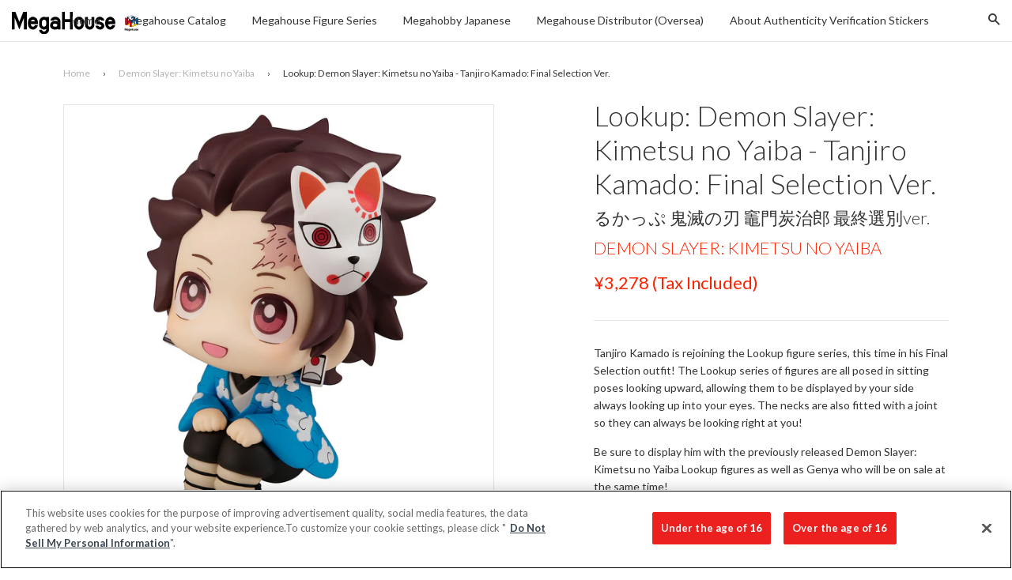

--- FILE ---
content_type: text/html; charset=utf-8
request_url: https://en.megahobby.jp/collections/demon-slayer/products/look-up-demon-slayer-kimetsu-no-yaiba-tanjiro-kamado-final-selection-ver
body_size: 26954
content:
<!doctype html>
<!--[if IE 8]>
<html class="no-js lt-ie9" lang="en"> <![endif]-->
<!--[if IE 9 ]>
<html class="ie9 no-js"> <![endif]-->
<!--[if (gt IE 9)|!(IE)]><!-->
<html class="no-js"> <!--<![endif]-->
<head>

  <!-- Basic page needs ================================================== -->
  <meta charset="utf-8">
  <meta http-equiv="X-UA-Compatible" content="IE=edge,chrome=1">

  
    <link rel="shortcut icon" href="//en.megahobby.jp/cdn/shop/t/12/assets/favicon.png?v=35502945420801640701761808479" type="image/png"/>
  

  <!-- Title and description ================================================== -->
  <title>
    
    
    Lookup: Demon Slayer: Kimetsu no Yaiba - Tanjiro Kamado: Final Selecti &ndash; megahobby
  </title>
  <!--Lookup: Demon Slayer: Kimetsu no Yaiba - Tanjiro Kamado: Final Selecti-->

  
    <meta name="description" content="Tanjiro Kamado is rejoining the Lookup figure series, this time in his Final Selection outfit! The Lookup series of figures are all posed in sitting poses looking upward, allowing them to be displayed by your side always looking up into your eyes. The necks are also fitted with a joint so they can always be looking rig">
  

  <!-- Helpers ================================================== -->
  <!-- /snippets/social-meta-tags.liquid -->


  <meta property="og:type" content="product">
  <meta property="og:title" content="Lookup: Demon Slayer: Kimetsu no Yaiba - Tanjiro Kamado: Final Selection Ver.">
  
  <meta property="og:image" content="http://en.megahobby.jp/cdn/shop/products/thumb_1b96d76d-dc81-4f1a-9890-a8d71d417013_grande.jpg?v=1633920956">
  <meta property="og:image:secure_url" content="https://en.megahobby.jp/cdn/shop/products/thumb_1b96d76d-dc81-4f1a-9890-a8d71d417013_grande.jpg?v=1633920956">
  
  <meta property="og:image" content="http://en.megahobby.jp/cdn/shop/products/01_00ca018f-1cf9-4abf-8593-a24d5faa5c96_grande.jpg?v=1633920958">
  <meta property="og:image:secure_url" content="https://en.megahobby.jp/cdn/shop/products/01_00ca018f-1cf9-4abf-8593-a24d5faa5c96_grande.jpg?v=1633920958">
  
  <meta property="og:image" content="http://en.megahobby.jp/cdn/shop/products/0902_13_grande.jpg?v=1633920957">
  <meta property="og:image:secure_url" content="https://en.megahobby.jp/cdn/shop/products/0902_13_grande.jpg?v=1633920957">
  
  <meta property="og:price:amount" content="2,980">
  <meta property="og:price:currency" content="JPY">


  <meta property="og:description" content="Tanjiro Kamado is rejoining the Lookup figure series, this time in his Final Selection outfit! The Lookup series of figures are all posed in sitting poses looking upward, allowing them to be displayed by your side always looking up into your eyes. The necks are also fitted with a joint so they can always be looking rig">

  <meta property="og:url" content="https://en.megahobby.jp/products/look-up-demon-slayer-kimetsu-no-yaiba-tanjiro-kamado-final-selection-ver">
  <meta property="og:site_name" content="megahobby">





  <meta name="twitter:site" content="@megahousejp">

<meta name="twitter:card" content="summary">

  <meta name="twitter:title" content="Lookup: Demon Slayer: Kimetsu no Yaiba - Tanjiro Kamado: Final Selection Ver.">
  <meta name="twitter:description" content="Tanjiro Kamado is rejoining the Lookup figure series, this time in his Final Selection outfit! The Lookup series of figures are all posed in sitting poses looking upward, allowing them to be displayed by your side always looking up into your eyes. The necks are also fitted with a joint so they can always be looking rig">
  <meta name="twitter:image" content="https://en.megahobby.jp/cdn/shop/products/thumb_1b96d76d-dc81-4f1a-9890-a8d71d417013_large_cropped.jpg?v=1633920956">
  <meta name="twitter:image:width" content="300">
  <meta name="twitter:image:height" content="300">


  <link rel="canonical" href="https://en.megahobby.jp/products/look-up-demon-slayer-kimetsu-no-yaiba-tanjiro-kamado-final-selection-ver">
  <meta name="viewport" content="width=device-width,initial-scale=1">
  <meta name="theme-color" content="#ff2200">

  <!-- CSS ================================================== -->
  <link href="//en.megahobby.jp/cdn/shop/t/12/assets/timber.scss.css?v=125170192992590581471761809493" rel="stylesheet" type="text/css" media="all" />
  <link href="//en.megahobby.jp/cdn/shop/t/12/assets/jquery.fancybox.scss?v=97057915488393549381761809493" rel="stylesheet" type="text/css" media="all" />
  <link href="//en.megahobby.jp/cdn/shop/t/12/assets/flexslider.scss?v=50025415906706357371761809493" rel="stylesheet" type="text/css" media="all" />
  <style>.footer_copyright {display:none;font-size:10px;}.footer_open_text {cursor:pointer;margin-bottom:30px;}
  span.icon.wechat {
    display: block;
    width: 30px;
    height: 30px;
    background: url(https://cdn.shopify.com/s/files/1/1843/8169/t/2/assets/wechat.png);
}

span.icon.weibo {
    display: block;
    width: 30px;
    height: 30px;
    background: url(https://cdn.shopify.com/s/files/1/1843/8169/t/2/assets/weibo.png);
}
  </style>

  <!-- Header hook for plugins ================================================== -->
  










  <link href="//fonts.googleapis.com/css?family=Lato:300,400,700|Lato:300,400,700" rel="stylesheet" type="text/css">



  <!-- OneTrust Cookies Consent Notice start for megahobby.jp -->
  <script type="text/javascript" src="https://cdn-au.onetrust.com/consent/2597310f-1f29-4d1c-b614-dc39933f57ab/OtAutoBlock.js" ></script>
  <script src="https://cdn-au.onetrust.com/scripttemplates/otSDKStub.js"  type="text/javascript" charset="UTF-8" data-domain-script="2597310f-1f29-4d1c-b614-dc39933f57ab" ></script>
  <script type="text/javascript">
  function OptanonWrapper() { }
  </script>
  <!-- OneTrust Cookies Consent Notice end for megahobby.jp -->

  <script>
    
    const performanceCookieCategory = 'C0002,';

    function waitForOneTrust() {
        hasOneTrustLoaded();

        let attempts = 0;
        const interval = setInterval(function () {

            if (hasOneTrustLoaded() || attempts > 100){
                clearInterval(interval);
            } 

            attempts++;

        }, 100)

    }

    function hasOneTrustLoaded() {
        
        if(typeof window.OnetrustActiveGroups === 'string'){
            //check now
            optanonWrapper()
            // and wrap and trigger after cookie opt-in
            window.OptanonWrapper = optanonWrapper;
           
            return true;

        }
        
        return false;
        
    }

    function sendConsent(trackingConsent) {
        window.Shopify.customerPrivacy.setTrackingConsent(trackingConsent, () => {
            console.log('Shopify Tracking Consent Success')
        });
    }

    function optanonWrapper() {

        if (typeof window.Shopify === 'undefined') return;

        const trackingConsent = !!window.OnetrustActiveGroups.includes(performanceCookieCategory);        
        window.Shopify.loadFeatures(
            [
                {
                    name: 'consent-tracking-api',
                    version: '0.1',
                },
            ],
            error => {
                if (error) {
                    throw error; 
                }

                sendConsent(trackingConsent)

            },
        );   
    }

    (function () {
        waitForOneTrust();
    })();

  </script>

  <script>window.performance && window.performance.mark && window.performance.mark('shopify.content_for_header.start');</script><meta id="shopify-digital-wallet" name="shopify-digital-wallet" content="/18438169/digital_wallets/dialog">
<meta name="shopify-checkout-api-token" content="141b12645aa414309eaff6d77c0d4986">
<meta id="in-context-paypal-metadata" data-shop-id="18438169" data-venmo-supported="false" data-environment="production" data-locale="en_US" data-paypal-v4="true" data-currency="JPY">
<link rel="alternate" type="application/json+oembed" href="https://en.megahobby.jp/products/look-up-demon-slayer-kimetsu-no-yaiba-tanjiro-kamado-final-selection-ver.oembed">
<script async="async" src="/checkouts/internal/preloads.js?locale=en-JP"></script>
<script id="shopify-features" type="application/json">{"accessToken":"141b12645aa414309eaff6d77c0d4986","betas":["rich-media-storefront-analytics"],"domain":"en.megahobby.jp","predictiveSearch":true,"shopId":18438169,"locale":"en"}</script>
<script>var Shopify = Shopify || {};
Shopify.shop = "megahobby.myshopify.com";
Shopify.locale = "en";
Shopify.currency = {"active":"JPY","rate":"1.0"};
Shopify.country = "JP";
Shopify.theme = {"name":"MegaHobby Theme 20251030 - Live On 20251030","id":137195421762,"schema_name":null,"schema_version":null,"theme_store_id":null,"role":"main"};
Shopify.theme.handle = "null";
Shopify.theme.style = {"id":null,"handle":null};
Shopify.cdnHost = "en.megahobby.jp/cdn";
Shopify.routes = Shopify.routes || {};
Shopify.routes.root = "/";</script>
<script type="module">!function(o){(o.Shopify=o.Shopify||{}).modules=!0}(window);</script>
<script>!function(o){function n(){var o=[];function n(){o.push(Array.prototype.slice.apply(arguments))}return n.q=o,n}var t=o.Shopify=o.Shopify||{};t.loadFeatures=n(),t.autoloadFeatures=n()}(window);</script>
<script id="shop-js-analytics" type="application/json">{"pageType":"product"}</script>
<script defer="defer" async type="module" src="//en.megahobby.jp/cdn/shopifycloud/shop-js/modules/v2/client.init-shop-cart-sync_BT-GjEfc.en.esm.js"></script>
<script defer="defer" async type="module" src="//en.megahobby.jp/cdn/shopifycloud/shop-js/modules/v2/chunk.common_D58fp_Oc.esm.js"></script>
<script defer="defer" async type="module" src="//en.megahobby.jp/cdn/shopifycloud/shop-js/modules/v2/chunk.modal_xMitdFEc.esm.js"></script>
<script type="module">
  await import("//en.megahobby.jp/cdn/shopifycloud/shop-js/modules/v2/client.init-shop-cart-sync_BT-GjEfc.en.esm.js");
await import("//en.megahobby.jp/cdn/shopifycloud/shop-js/modules/v2/chunk.common_D58fp_Oc.esm.js");
await import("//en.megahobby.jp/cdn/shopifycloud/shop-js/modules/v2/chunk.modal_xMitdFEc.esm.js");

  window.Shopify.SignInWithShop?.initShopCartSync?.({"fedCMEnabled":true,"windoidEnabled":true});

</script>
<script id="__st">var __st={"a":18438169,"offset":32400,"reqid":"9d40a572-8907-4cd1-8f7d-0be20831373b-1769107207","pageurl":"en.megahobby.jp\/collections\/demon-slayer\/products\/look-up-demon-slayer-kimetsu-no-yaiba-tanjiro-kamado-final-selection-ver","u":"304942bd60b2","p":"product","rtyp":"product","rid":6661474779202};</script>
<script>window.ShopifyPaypalV4VisibilityTracking = true;</script>
<script id="captcha-bootstrap">!function(){'use strict';const t='contact',e='account',n='new_comment',o=[[t,t],['blogs',n],['comments',n],[t,'customer']],c=[[e,'customer_login'],[e,'guest_login'],[e,'recover_customer_password'],[e,'create_customer']],r=t=>t.map((([t,e])=>`form[action*='/${t}']:not([data-nocaptcha='true']) input[name='form_type'][value='${e}']`)).join(','),a=t=>()=>t?[...document.querySelectorAll(t)].map((t=>t.form)):[];function s(){const t=[...o],e=r(t);return a(e)}const i='password',u='form_key',d=['recaptcha-v3-token','g-recaptcha-response','h-captcha-response',i],f=()=>{try{return window.sessionStorage}catch{return}},m='__shopify_v',_=t=>t.elements[u];function p(t,e,n=!1){try{const o=window.sessionStorage,c=JSON.parse(o.getItem(e)),{data:r}=function(t){const{data:e,action:n}=t;return t[m]||n?{data:e,action:n}:{data:t,action:n}}(c);for(const[e,n]of Object.entries(r))t.elements[e]&&(t.elements[e].value=n);n&&o.removeItem(e)}catch(o){console.error('form repopulation failed',{error:o})}}const l='form_type',E='cptcha';function T(t){t.dataset[E]=!0}const w=window,h=w.document,L='Shopify',v='ce_forms',y='captcha';let A=!1;((t,e)=>{const n=(g='f06e6c50-85a8-45c8-87d0-21a2b65856fe',I='https://cdn.shopify.com/shopifycloud/storefront-forms-hcaptcha/ce_storefront_forms_captcha_hcaptcha.v1.5.2.iife.js',D={infoText:'Protected by hCaptcha',privacyText:'Privacy',termsText:'Terms'},(t,e,n)=>{const o=w[L][v],c=o.bindForm;if(c)return c(t,g,e,D).then(n);var r;o.q.push([[t,g,e,D],n]),r=I,A||(h.body.append(Object.assign(h.createElement('script'),{id:'captcha-provider',async:!0,src:r})),A=!0)});var g,I,D;w[L]=w[L]||{},w[L][v]=w[L][v]||{},w[L][v].q=[],w[L][y]=w[L][y]||{},w[L][y].protect=function(t,e){n(t,void 0,e),T(t)},Object.freeze(w[L][y]),function(t,e,n,w,h,L){const[v,y,A,g]=function(t,e,n){const i=e?o:[],u=t?c:[],d=[...i,...u],f=r(d),m=r(i),_=r(d.filter((([t,e])=>n.includes(e))));return[a(f),a(m),a(_),s()]}(w,h,L),I=t=>{const e=t.target;return e instanceof HTMLFormElement?e:e&&e.form},D=t=>v().includes(t);t.addEventListener('submit',(t=>{const e=I(t);if(!e)return;const n=D(e)&&!e.dataset.hcaptchaBound&&!e.dataset.recaptchaBound,o=_(e),c=g().includes(e)&&(!o||!o.value);(n||c)&&t.preventDefault(),c&&!n&&(function(t){try{if(!f())return;!function(t){const e=f();if(!e)return;const n=_(t);if(!n)return;const o=n.value;o&&e.removeItem(o)}(t);const e=Array.from(Array(32),(()=>Math.random().toString(36)[2])).join('');!function(t,e){_(t)||t.append(Object.assign(document.createElement('input'),{type:'hidden',name:u})),t.elements[u].value=e}(t,e),function(t,e){const n=f();if(!n)return;const o=[...t.querySelectorAll(`input[type='${i}']`)].map((({name:t})=>t)),c=[...d,...o],r={};for(const[a,s]of new FormData(t).entries())c.includes(a)||(r[a]=s);n.setItem(e,JSON.stringify({[m]:1,action:t.action,data:r}))}(t,e)}catch(e){console.error('failed to persist form',e)}}(e),e.submit())}));const S=(t,e)=>{t&&!t.dataset[E]&&(n(t,e.some((e=>e===t))),T(t))};for(const o of['focusin','change'])t.addEventListener(o,(t=>{const e=I(t);D(e)&&S(e,y())}));const B=e.get('form_key'),M=e.get(l),P=B&&M;t.addEventListener('DOMContentLoaded',(()=>{const t=y();if(P)for(const e of t)e.elements[l].value===M&&p(e,B);[...new Set([...A(),...v().filter((t=>'true'===t.dataset.shopifyCaptcha))])].forEach((e=>S(e,t)))}))}(h,new URLSearchParams(w.location.search),n,t,e,['guest_login'])})(!0,!0)}();</script>
<script integrity="sha256-4kQ18oKyAcykRKYeNunJcIwy7WH5gtpwJnB7kiuLZ1E=" data-source-attribution="shopify.loadfeatures" defer="defer" src="//en.megahobby.jp/cdn/shopifycloud/storefront/assets/storefront/load_feature-a0a9edcb.js" crossorigin="anonymous"></script>
<script data-source-attribution="shopify.dynamic_checkout.dynamic.init">var Shopify=Shopify||{};Shopify.PaymentButton=Shopify.PaymentButton||{isStorefrontPortableWallets:!0,init:function(){window.Shopify.PaymentButton.init=function(){};var t=document.createElement("script");t.src="https://en.megahobby.jp/cdn/shopifycloud/portable-wallets/latest/portable-wallets.en.js",t.type="module",document.head.appendChild(t)}};
</script>
<script data-source-attribution="shopify.dynamic_checkout.buyer_consent">
  function portableWalletsHideBuyerConsent(e){var t=document.getElementById("shopify-buyer-consent"),n=document.getElementById("shopify-subscription-policy-button");t&&n&&(t.classList.add("hidden"),t.setAttribute("aria-hidden","true"),n.removeEventListener("click",e))}function portableWalletsShowBuyerConsent(e){var t=document.getElementById("shopify-buyer-consent"),n=document.getElementById("shopify-subscription-policy-button");t&&n&&(t.classList.remove("hidden"),t.removeAttribute("aria-hidden"),n.addEventListener("click",e))}window.Shopify?.PaymentButton&&(window.Shopify.PaymentButton.hideBuyerConsent=portableWalletsHideBuyerConsent,window.Shopify.PaymentButton.showBuyerConsent=portableWalletsShowBuyerConsent);
</script>
<script data-source-attribution="shopify.dynamic_checkout.cart.bootstrap">document.addEventListener("DOMContentLoaded",(function(){function t(){return document.querySelector("shopify-accelerated-checkout-cart, shopify-accelerated-checkout")}if(t())Shopify.PaymentButton.init();else{new MutationObserver((function(e,n){t()&&(Shopify.PaymentButton.init(),n.disconnect())})).observe(document.body,{childList:!0,subtree:!0})}}));
</script>
<link id="shopify-accelerated-checkout-styles" rel="stylesheet" media="screen" href="https://en.megahobby.jp/cdn/shopifycloud/portable-wallets/latest/accelerated-checkout-backwards-compat.css" crossorigin="anonymous">
<style id="shopify-accelerated-checkout-cart">
        #shopify-buyer-consent {
  margin-top: 1em;
  display: inline-block;
  width: 100%;
}

#shopify-buyer-consent.hidden {
  display: none;
}

#shopify-subscription-policy-button {
  background: none;
  border: none;
  padding: 0;
  text-decoration: underline;
  font-size: inherit;
  cursor: pointer;
}

#shopify-subscription-policy-button::before {
  box-shadow: none;
}

      </style>

<script>window.performance && window.performance.mark && window.performance.mark('shopify.content_for_header.end');</script>
  <!-- /snippets/oldIE-js.liquid -->


<!--[if lt IE 9]>
<script src="//cdnjs.cloudflare.com/ajax/libs/html5shiv/3.7.2/html5shiv.min.js" type="text/javascript"></script>
<script src="//en.megahobby.jp/cdn/shop/t/12/assets/respond.min.js?v=52248677837542619231761808479" type="text/javascript"></script>
<link href="//en.megahobby.jp/cdn/shop/t/12/assets/respond-proxy.html" id="respond-proxy" rel="respond-proxy" />
<link href="//en.megahobby.jp/search?q=003f04f53a15175aa27f9565493a8b6e" id="respond-redirect" rel="respond-redirect" />
<script src="//en.megahobby.jp/search?q=003f04f53a15175aa27f9565493a8b6e" type="text/javascript"></script>
<![endif]-->



  <script src="//ajax.googleapis.com/ajax/libs/jquery/1.11.0/jquery.min.js" type="text/javascript"></script>
  <script src="//en.megahobby.jp/cdn/shop/t/12/assets/modernizr.min.js?v=176395819422211800811761808479" type="text/javascript"></script>
  <script src="//en.megahobby.jp/cdn/shop/t/12/assets/localize.js?v=170168137823221631821761808479" type="text/javascript"></script>
  <script src="//en.megahobby.jp/cdn/shop/t/12/assets/jquery.sticky-anything.min.js?v=182761130389463769141761808479" type="text/javascript"></script>
  <script src="//en.megahobby.jp/cdn/shop/t/12/assets/jquery.fancybox.pack.js?v=98388074616830255951761808479" type="text/javascript"></script>
  <script src="//en.megahobby.jp/cdn/shop/t/12/assets/jquery.flexslider-min.js?v=56526435535266126381761808479" type="text/javascript"></script>
  <script src="//en.megahobby.jp/cdn/shop/t/12/assets/jquery.menu-aim.js?v=175510149689683186001761808479" type="text/javascript"></script>
  <script src="//en.megahobby.jp/cdn/shop/t/12/assets/handlebars.min.js?v=79044469952368397291761808479" type="text/javascript"></script>
  <script src="//en.megahobby.jp/cdn/shop/t/12/assets/js.cookie.min.js?v=101947884401453988011761808479" type="text/javascript"></script>
  <script src="//en.megahobby.jp/cdn/shop/t/12/assets/hammer.min.js?v=176329622342684926441761808479" type="text/javascript"></script>
  <script src="//en.megahobby.jp/cdn/shop/t/12/assets/md5.js?v=158654937455563469081761808479" type="text/javascript"></script>
  <script src="//en.megahobby.jp/cdn/shop/t/12/assets/fontfaceobserver.js?v=99882114512924465751761808479" type="text/javascript"></script>

  
  

<link href="https://monorail-edge.shopifysvc.com" rel="dns-prefetch">
<script>(function(){if ("sendBeacon" in navigator && "performance" in window) {try {var session_token_from_headers = performance.getEntriesByType('navigation')[0].serverTiming.find(x => x.name == '_s').description;} catch {var session_token_from_headers = undefined;}var session_cookie_matches = document.cookie.match(/_shopify_s=([^;]*)/);var session_token_from_cookie = session_cookie_matches && session_cookie_matches.length === 2 ? session_cookie_matches[1] : "";var session_token = session_token_from_headers || session_token_from_cookie || "";function handle_abandonment_event(e) {var entries = performance.getEntries().filter(function(entry) {return /monorail-edge.shopifysvc.com/.test(entry.name);});if (!window.abandonment_tracked && entries.length === 0) {window.abandonment_tracked = true;var currentMs = Date.now();var navigation_start = performance.timing.navigationStart;var payload = {shop_id: 18438169,url: window.location.href,navigation_start,duration: currentMs - navigation_start,session_token,page_type: "product"};window.navigator.sendBeacon("https://monorail-edge.shopifysvc.com/v1/produce", JSON.stringify({schema_id: "online_store_buyer_site_abandonment/1.1",payload: payload,metadata: {event_created_at_ms: currentMs,event_sent_at_ms: currentMs}}));}}window.addEventListener('pagehide', handle_abandonment_event);}}());</script>
<script id="web-pixels-manager-setup">(function e(e,d,r,n,o){if(void 0===o&&(o={}),!Boolean(null===(a=null===(i=window.Shopify)||void 0===i?void 0:i.analytics)||void 0===a?void 0:a.replayQueue)){var i,a;window.Shopify=window.Shopify||{};var t=window.Shopify;t.analytics=t.analytics||{};var s=t.analytics;s.replayQueue=[],s.publish=function(e,d,r){return s.replayQueue.push([e,d,r]),!0};try{self.performance.mark("wpm:start")}catch(e){}var l=function(){var e={modern:/Edge?\/(1{2}[4-9]|1[2-9]\d|[2-9]\d{2}|\d{4,})\.\d+(\.\d+|)|Firefox\/(1{2}[4-9]|1[2-9]\d|[2-9]\d{2}|\d{4,})\.\d+(\.\d+|)|Chrom(ium|e)\/(9{2}|\d{3,})\.\d+(\.\d+|)|(Maci|X1{2}).+ Version\/(15\.\d+|(1[6-9]|[2-9]\d|\d{3,})\.\d+)([,.]\d+|)( \(\w+\)|)( Mobile\/\w+|) Safari\/|Chrome.+OPR\/(9{2}|\d{3,})\.\d+\.\d+|(CPU[ +]OS|iPhone[ +]OS|CPU[ +]iPhone|CPU IPhone OS|CPU iPad OS)[ +]+(15[._]\d+|(1[6-9]|[2-9]\d|\d{3,})[._]\d+)([._]\d+|)|Android:?[ /-](13[3-9]|1[4-9]\d|[2-9]\d{2}|\d{4,})(\.\d+|)(\.\d+|)|Android.+Firefox\/(13[5-9]|1[4-9]\d|[2-9]\d{2}|\d{4,})\.\d+(\.\d+|)|Android.+Chrom(ium|e)\/(13[3-9]|1[4-9]\d|[2-9]\d{2}|\d{4,})\.\d+(\.\d+|)|SamsungBrowser\/([2-9]\d|\d{3,})\.\d+/,legacy:/Edge?\/(1[6-9]|[2-9]\d|\d{3,})\.\d+(\.\d+|)|Firefox\/(5[4-9]|[6-9]\d|\d{3,})\.\d+(\.\d+|)|Chrom(ium|e)\/(5[1-9]|[6-9]\d|\d{3,})\.\d+(\.\d+|)([\d.]+$|.*Safari\/(?![\d.]+ Edge\/[\d.]+$))|(Maci|X1{2}).+ Version\/(10\.\d+|(1[1-9]|[2-9]\d|\d{3,})\.\d+)([,.]\d+|)( \(\w+\)|)( Mobile\/\w+|) Safari\/|Chrome.+OPR\/(3[89]|[4-9]\d|\d{3,})\.\d+\.\d+|(CPU[ +]OS|iPhone[ +]OS|CPU[ +]iPhone|CPU IPhone OS|CPU iPad OS)[ +]+(10[._]\d+|(1[1-9]|[2-9]\d|\d{3,})[._]\d+)([._]\d+|)|Android:?[ /-](13[3-9]|1[4-9]\d|[2-9]\d{2}|\d{4,})(\.\d+|)(\.\d+|)|Mobile Safari.+OPR\/([89]\d|\d{3,})\.\d+\.\d+|Android.+Firefox\/(13[5-9]|1[4-9]\d|[2-9]\d{2}|\d{4,})\.\d+(\.\d+|)|Android.+Chrom(ium|e)\/(13[3-9]|1[4-9]\d|[2-9]\d{2}|\d{4,})\.\d+(\.\d+|)|Android.+(UC? ?Browser|UCWEB|U3)[ /]?(15\.([5-9]|\d{2,})|(1[6-9]|[2-9]\d|\d{3,})\.\d+)\.\d+|SamsungBrowser\/(5\.\d+|([6-9]|\d{2,})\.\d+)|Android.+MQ{2}Browser\/(14(\.(9|\d{2,})|)|(1[5-9]|[2-9]\d|\d{3,})(\.\d+|))(\.\d+|)|K[Aa][Ii]OS\/(3\.\d+|([4-9]|\d{2,})\.\d+)(\.\d+|)/},d=e.modern,r=e.legacy,n=navigator.userAgent;return n.match(d)?"modern":n.match(r)?"legacy":"unknown"}(),u="modern"===l?"modern":"legacy",c=(null!=n?n:{modern:"",legacy:""})[u],f=function(e){return[e.baseUrl,"/wpm","/b",e.hashVersion,"modern"===e.buildTarget?"m":"l",".js"].join("")}({baseUrl:d,hashVersion:r,buildTarget:u}),m=function(e){var d=e.version,r=e.bundleTarget,n=e.surface,o=e.pageUrl,i=e.monorailEndpoint;return{emit:function(e){var a=e.status,t=e.errorMsg,s=(new Date).getTime(),l=JSON.stringify({metadata:{event_sent_at_ms:s},events:[{schema_id:"web_pixels_manager_load/3.1",payload:{version:d,bundle_target:r,page_url:o,status:a,surface:n,error_msg:t},metadata:{event_created_at_ms:s}}]});if(!i)return console&&console.warn&&console.warn("[Web Pixels Manager] No Monorail endpoint provided, skipping logging."),!1;try{return self.navigator.sendBeacon.bind(self.navigator)(i,l)}catch(e){}var u=new XMLHttpRequest;try{return u.open("POST",i,!0),u.setRequestHeader("Content-Type","text/plain"),u.send(l),!0}catch(e){return console&&console.warn&&console.warn("[Web Pixels Manager] Got an unhandled error while logging to Monorail."),!1}}}}({version:r,bundleTarget:l,surface:e.surface,pageUrl:self.location.href,monorailEndpoint:e.monorailEndpoint});try{o.browserTarget=l,function(e){var d=e.src,r=e.async,n=void 0===r||r,o=e.onload,i=e.onerror,a=e.sri,t=e.scriptDataAttributes,s=void 0===t?{}:t,l=document.createElement("script"),u=document.querySelector("head"),c=document.querySelector("body");if(l.async=n,l.src=d,a&&(l.integrity=a,l.crossOrigin="anonymous"),s)for(var f in s)if(Object.prototype.hasOwnProperty.call(s,f))try{l.dataset[f]=s[f]}catch(e){}if(o&&l.addEventListener("load",o),i&&l.addEventListener("error",i),u)u.appendChild(l);else{if(!c)throw new Error("Did not find a head or body element to append the script");c.appendChild(l)}}({src:f,async:!0,onload:function(){if(!function(){var e,d;return Boolean(null===(d=null===(e=window.Shopify)||void 0===e?void 0:e.analytics)||void 0===d?void 0:d.initialized)}()){var d=window.webPixelsManager.init(e)||void 0;if(d){var r=window.Shopify.analytics;r.replayQueue.forEach((function(e){var r=e[0],n=e[1],o=e[2];d.publishCustomEvent(r,n,o)})),r.replayQueue=[],r.publish=d.publishCustomEvent,r.visitor=d.visitor,r.initialized=!0}}},onerror:function(){return m.emit({status:"failed",errorMsg:"".concat(f," has failed to load")})},sri:function(e){var d=/^sha384-[A-Za-z0-9+/=]+$/;return"string"==typeof e&&d.test(e)}(c)?c:"",scriptDataAttributes:o}),m.emit({status:"loading"})}catch(e){m.emit({status:"failed",errorMsg:(null==e?void 0:e.message)||"Unknown error"})}}})({shopId: 18438169,storefrontBaseUrl: "https://en.megahobby.jp",extensionsBaseUrl: "https://extensions.shopifycdn.com/cdn/shopifycloud/web-pixels-manager",monorailEndpoint: "https://monorail-edge.shopifysvc.com/unstable/produce_batch",surface: "storefront-renderer",enabledBetaFlags: ["2dca8a86"],webPixelsConfigList: [{"id":"111607874","eventPayloadVersion":"v1","runtimeContext":"LAX","scriptVersion":"1","type":"CUSTOM","privacyPurposes":["ANALYTICS"],"name":"Google Analytics tag (migrated)"},{"id":"shopify-app-pixel","configuration":"{}","eventPayloadVersion":"v1","runtimeContext":"STRICT","scriptVersion":"0450","apiClientId":"shopify-pixel","type":"APP","privacyPurposes":["ANALYTICS","MARKETING"]},{"id":"shopify-custom-pixel","eventPayloadVersion":"v1","runtimeContext":"LAX","scriptVersion":"0450","apiClientId":"shopify-pixel","type":"CUSTOM","privacyPurposes":["ANALYTICS","MARKETING"]}],isMerchantRequest: false,initData: {"shop":{"name":"megahobby","paymentSettings":{"currencyCode":"JPY"},"myshopifyDomain":"megahobby.myshopify.com","countryCode":"JP","storefrontUrl":"https:\/\/en.megahobby.jp"},"customer":null,"cart":null,"checkout":null,"productVariants":[{"price":{"amount":2980.0,"currencyCode":"JPY"},"product":{"title":"Lookup: Demon Slayer: Kimetsu no Yaiba - Tanjiro Kamado: Final Selection Ver.","vendor":"megahobby","id":"6661474779202","untranslatedTitle":"Lookup: Demon Slayer: Kimetsu no Yaiba - Tanjiro Kamado: Final Selection Ver.","url":"\/products\/look-up-demon-slayer-kimetsu-no-yaiba-tanjiro-kamado-final-selection-ver","type":""},"id":"39566302249026","image":{"src":"\/\/en.megahobby.jp\/cdn\/shop\/products\/thumb_1b96d76d-dc81-4f1a-9890-a8d71d417013.jpg?v=1633920956"},"sku":null,"title":"Default Title","untranslatedTitle":"Default Title"}],"purchasingCompany":null},},"https://en.megahobby.jp/cdn","fcfee988w5aeb613cpc8e4bc33m6693e112",{"modern":"","legacy":""},{"shopId":"18438169","storefrontBaseUrl":"https:\/\/en.megahobby.jp","extensionBaseUrl":"https:\/\/extensions.shopifycdn.com\/cdn\/shopifycloud\/web-pixels-manager","surface":"storefront-renderer","enabledBetaFlags":"[\"2dca8a86\"]","isMerchantRequest":"false","hashVersion":"fcfee988w5aeb613cpc8e4bc33m6693e112","publish":"custom","events":"[[\"page_viewed\",{}],[\"product_viewed\",{\"productVariant\":{\"price\":{\"amount\":2980.0,\"currencyCode\":\"JPY\"},\"product\":{\"title\":\"Lookup: Demon Slayer: Kimetsu no Yaiba - Tanjiro Kamado: Final Selection Ver.\",\"vendor\":\"megahobby\",\"id\":\"6661474779202\",\"untranslatedTitle\":\"Lookup: Demon Slayer: Kimetsu no Yaiba - Tanjiro Kamado: Final Selection Ver.\",\"url\":\"\/products\/look-up-demon-slayer-kimetsu-no-yaiba-tanjiro-kamado-final-selection-ver\",\"type\":\"\"},\"id\":\"39566302249026\",\"image\":{\"src\":\"\/\/en.megahobby.jp\/cdn\/shop\/products\/thumb_1b96d76d-dc81-4f1a-9890-a8d71d417013.jpg?v=1633920956\"},\"sku\":null,\"title\":\"Default Title\",\"untranslatedTitle\":\"Default Title\"}}]]"});</script><script>
  window.ShopifyAnalytics = window.ShopifyAnalytics || {};
  window.ShopifyAnalytics.meta = window.ShopifyAnalytics.meta || {};
  window.ShopifyAnalytics.meta.currency = 'JPY';
  var meta = {"product":{"id":6661474779202,"gid":"gid:\/\/shopify\/Product\/6661474779202","vendor":"megahobby","type":"","handle":"look-up-demon-slayer-kimetsu-no-yaiba-tanjiro-kamado-final-selection-ver","variants":[{"id":39566302249026,"price":298000,"name":"Lookup: Demon Slayer: Kimetsu no Yaiba - Tanjiro Kamado: Final Selection Ver.","public_title":null,"sku":null}],"remote":false},"page":{"pageType":"product","resourceType":"product","resourceId":6661474779202,"requestId":"9d40a572-8907-4cd1-8f7d-0be20831373b-1769107207"}};
  for (var attr in meta) {
    window.ShopifyAnalytics.meta[attr] = meta[attr];
  }
</script>
<script class="analytics">
  (function () {
    var customDocumentWrite = function(content) {
      var jquery = null;

      if (window.jQuery) {
        jquery = window.jQuery;
      } else if (window.Checkout && window.Checkout.$) {
        jquery = window.Checkout.$;
      }

      if (jquery) {
        jquery('body').append(content);
      }
    };

    var hasLoggedConversion = function(token) {
      if (token) {
        return document.cookie.indexOf('loggedConversion=' + token) !== -1;
      }
      return false;
    }

    var setCookieIfConversion = function(token) {
      if (token) {
        var twoMonthsFromNow = new Date(Date.now());
        twoMonthsFromNow.setMonth(twoMonthsFromNow.getMonth() + 2);

        document.cookie = 'loggedConversion=' + token + '; expires=' + twoMonthsFromNow;
      }
    }

    var trekkie = window.ShopifyAnalytics.lib = window.trekkie = window.trekkie || [];
    if (trekkie.integrations) {
      return;
    }
    trekkie.methods = [
      'identify',
      'page',
      'ready',
      'track',
      'trackForm',
      'trackLink'
    ];
    trekkie.factory = function(method) {
      return function() {
        var args = Array.prototype.slice.call(arguments);
        args.unshift(method);
        trekkie.push(args);
        return trekkie;
      };
    };
    for (var i = 0; i < trekkie.methods.length; i++) {
      var key = trekkie.methods[i];
      trekkie[key] = trekkie.factory(key);
    }
    trekkie.load = function(config) {
      trekkie.config = config || {};
      trekkie.config.initialDocumentCookie = document.cookie;
      var first = document.getElementsByTagName('script')[0];
      var script = document.createElement('script');
      script.type = 'text/javascript';
      script.onerror = function(e) {
        var scriptFallback = document.createElement('script');
        scriptFallback.type = 'text/javascript';
        scriptFallback.onerror = function(error) {
                var Monorail = {
      produce: function produce(monorailDomain, schemaId, payload) {
        var currentMs = new Date().getTime();
        var event = {
          schema_id: schemaId,
          payload: payload,
          metadata: {
            event_created_at_ms: currentMs,
            event_sent_at_ms: currentMs
          }
        };
        return Monorail.sendRequest("https://" + monorailDomain + "/v1/produce", JSON.stringify(event));
      },
      sendRequest: function sendRequest(endpointUrl, payload) {
        // Try the sendBeacon API
        if (window && window.navigator && typeof window.navigator.sendBeacon === 'function' && typeof window.Blob === 'function' && !Monorail.isIos12()) {
          var blobData = new window.Blob([payload], {
            type: 'text/plain'
          });

          if (window.navigator.sendBeacon(endpointUrl, blobData)) {
            return true;
          } // sendBeacon was not successful

        } // XHR beacon

        var xhr = new XMLHttpRequest();

        try {
          xhr.open('POST', endpointUrl);
          xhr.setRequestHeader('Content-Type', 'text/plain');
          xhr.send(payload);
        } catch (e) {
          console.log(e);
        }

        return false;
      },
      isIos12: function isIos12() {
        return window.navigator.userAgent.lastIndexOf('iPhone; CPU iPhone OS 12_') !== -1 || window.navigator.userAgent.lastIndexOf('iPad; CPU OS 12_') !== -1;
      }
    };
    Monorail.produce('monorail-edge.shopifysvc.com',
      'trekkie_storefront_load_errors/1.1',
      {shop_id: 18438169,
      theme_id: 137195421762,
      app_name: "storefront",
      context_url: window.location.href,
      source_url: "//en.megahobby.jp/cdn/s/trekkie.storefront.46a754ac07d08c656eb845cfbf513dd9a18d4ced.min.js"});

        };
        scriptFallback.async = true;
        scriptFallback.src = '//en.megahobby.jp/cdn/s/trekkie.storefront.46a754ac07d08c656eb845cfbf513dd9a18d4ced.min.js';
        first.parentNode.insertBefore(scriptFallback, first);
      };
      script.async = true;
      script.src = '//en.megahobby.jp/cdn/s/trekkie.storefront.46a754ac07d08c656eb845cfbf513dd9a18d4ced.min.js';
      first.parentNode.insertBefore(script, first);
    };
    trekkie.load(
      {"Trekkie":{"appName":"storefront","development":false,"defaultAttributes":{"shopId":18438169,"isMerchantRequest":null,"themeId":137195421762,"themeCityHash":"4712621213964404307","contentLanguage":"en","currency":"JPY","eventMetadataId":"4eaeab7c-abd3-4977-87b7-cb2e5d640b26"},"isServerSideCookieWritingEnabled":true,"monorailRegion":"shop_domain","enabledBetaFlags":["65f19447"]},"Session Attribution":{},"S2S":{"facebookCapiEnabled":false,"source":"trekkie-storefront-renderer","apiClientId":580111}}
    );

    var loaded = false;
    trekkie.ready(function() {
      if (loaded) return;
      loaded = true;

      window.ShopifyAnalytics.lib = window.trekkie;

      var originalDocumentWrite = document.write;
      document.write = customDocumentWrite;
      try { window.ShopifyAnalytics.merchantGoogleAnalytics.call(this); } catch(error) {};
      document.write = originalDocumentWrite;

      window.ShopifyAnalytics.lib.page(null,{"pageType":"product","resourceType":"product","resourceId":6661474779202,"requestId":"9d40a572-8907-4cd1-8f7d-0be20831373b-1769107207","shopifyEmitted":true});

      var match = window.location.pathname.match(/checkouts\/(.+)\/(thank_you|post_purchase)/)
      var token = match? match[1]: undefined;
      if (!hasLoggedConversion(token)) {
        setCookieIfConversion(token);
        window.ShopifyAnalytics.lib.track("Viewed Product",{"currency":"JPY","variantId":39566302249026,"productId":6661474779202,"productGid":"gid:\/\/shopify\/Product\/6661474779202","name":"Lookup: Demon Slayer: Kimetsu no Yaiba - Tanjiro Kamado: Final Selection Ver.","price":"2980","sku":null,"brand":"megahobby","variant":null,"category":"","nonInteraction":true,"remote":false},undefined,undefined,{"shopifyEmitted":true});
      window.ShopifyAnalytics.lib.track("monorail:\/\/trekkie_storefront_viewed_product\/1.1",{"currency":"JPY","variantId":39566302249026,"productId":6661474779202,"productGid":"gid:\/\/shopify\/Product\/6661474779202","name":"Lookup: Demon Slayer: Kimetsu no Yaiba - Tanjiro Kamado: Final Selection Ver.","price":"2980","sku":null,"brand":"megahobby","variant":null,"category":"","nonInteraction":true,"remote":false,"referer":"https:\/\/en.megahobby.jp\/collections\/demon-slayer\/products\/look-up-demon-slayer-kimetsu-no-yaiba-tanjiro-kamado-final-selection-ver"});
      }
    });


        var eventsListenerScript = document.createElement('script');
        eventsListenerScript.async = true;
        eventsListenerScript.src = "//en.megahobby.jp/cdn/shopifycloud/storefront/assets/shop_events_listener-3da45d37.js";
        document.getElementsByTagName('head')[0].appendChild(eventsListenerScript);

})();</script>
  <script>
  if (!window.ga || (window.ga && typeof window.ga !== 'function')) {
    window.ga = function ga() {
      (window.ga.q = window.ga.q || []).push(arguments);
      if (window.Shopify && window.Shopify.analytics && typeof window.Shopify.analytics.publish === 'function') {
        window.Shopify.analytics.publish("ga_stub_called", {}, {sendTo: "google_osp_migration"});
      }
      console.error("Shopify's Google Analytics stub called with:", Array.from(arguments), "\nSee https://help.shopify.com/manual/promoting-marketing/pixels/pixel-migration#google for more information.");
    };
    if (window.Shopify && window.Shopify.analytics && typeof window.Shopify.analytics.publish === 'function') {
      window.Shopify.analytics.publish("ga_stub_initialized", {}, {sendTo: "google_osp_migration"});
    }
  }
</script>
<script
  defer
  src="https://en.megahobby.jp/cdn/shopifycloud/perf-kit/shopify-perf-kit-3.0.4.min.js"
  data-application="storefront-renderer"
  data-shop-id="18438169"
  data-render-region="gcp-us-central1"
  data-page-type="product"
  data-theme-instance-id="137195421762"
  data-theme-name=""
  data-theme-version=""
  data-monorail-region="shop_domain"
  data-resource-timing-sampling-rate="10"
  data-shs="true"
  data-shs-beacon="true"
  data-shs-export-with-fetch="true"
  data-shs-logs-sample-rate="1"
  data-shs-beacon-endpoint="https://en.megahobby.jp/api/collect"
></script>
</head>


<body id="lookup-demon-slayer-kimetsu-no-yaiba-tanjiro-kamado-final-selecti"
      class="template-product template-product with-collection">
<script>
  localize.init();
</script>

<div id="NavDrawer" class="drawer drawer--left">
  <div class="drawer__header">
    <div class="drawer__title h3">
      




<span class="localize localize__default localize__en">Browse</span>
<span class="localize localize__ja">Browse</span>


    </div>
    <div class="drawer__close js-drawer-close">
      <button type="button" class="icon-fallback-text">
        <span class="icon icon-x" aria-hidden="true"></span>
          <span class="fallback-text">
            




<span class="localize localize__default localize__en">Close menu</span>
<span class="localize localize__ja">Close menu</span>


          </span>
      </button>
    </div>
  </div>
  <!-- begin mobile-nav -->
  <ul class="mobile-nav">
  
    
    
      <li class="mobile-nav__item">
        <a href="/" class="mobile-nav__link">
          



<span class="localize localize__default localize__en">Home</span>
<span class="localize localize__ja">Home</span>

        </a>
      </li>
    
  
    
    
      <li class="mobile-nav__item" aria-haspopup="true">
        <div class="mobile-nav__has-sublist">
          <a href="/collections/all" class="mobile-nav__link">
            



<span class="localize localize__default localize__en">Megahouse Catalog</span>
<span class="localize localize__ja">Megahouse Catalog</span>

          </a>
          <div class="mobile-nav__toggle">
            <button type="button" class="icon-fallback-text mobile-nav__toggle-open">
              <span class="icon icon-plus" aria-hidden="true"></span>
              <span class="fallback-text">See More</span>
            </button>
            <button type="button" class="icon-fallback-text mobile-nav__toggle-close">
              <span class="icon icon-minus" aria-hidden="true"></span>
              <span class="fallback-text">
                




<span class="localize localize__default localize__en">Close Cart</span>
<span class="localize localize__ja">カートを閉じる</span>


              </span>
            </button>
          </div>
        </div>
        <ul class="mobile-nav__sublist">
          
            <li class="mobile-nav__item ">
              <a href="/pages/series-list" class="mobile-nav__link">
                



<span class="localize localize__default localize__en">By Series</span>
<span class="localize localize__ja">By Series</span>

              </a>
            </li>
          
            <li class="mobile-nav__item ">
              <a href="/pages/release-dates" class="mobile-nav__link">
                



<span class="localize localize__default localize__en">By Date</span>
<span class="localize localize__ja">By Date</span>

              </a>
            </li>
          
        </ul>
      </li>
    
  
    
    
      <li class="mobile-nav__item" aria-haspopup="true">
        <div class="mobile-nav__has-sublist">
          <a href="/" class="mobile-nav__link">
            



<span class="localize localize__default localize__en">Megahouse Figure Series</span>
<span class="localize localize__ja">Megahouse Figure Series</span>

          </a>
          <div class="mobile-nav__toggle">
            <button type="button" class="icon-fallback-text mobile-nav__toggle-open">
              <span class="icon icon-plus" aria-hidden="true"></span>
              <span class="fallback-text">See More</span>
            </button>
            <button type="button" class="icon-fallback-text mobile-nav__toggle-close">
              <span class="icon icon-minus" aria-hidden="true"></span>
              <span class="fallback-text">
                




<span class="localize localize__default localize__en">Close Cart</span>
<span class="localize localize__ja">カートを閉じる</span>


              </span>
            </button>
          </div>
        </div>
        <ul class="mobile-nav__sublist">
          
            <li class="mobile-nav__item ">
              <a href="/collections/petitrama" class="mobile-nav__link">
                



<span class="localize localize__default localize__en">PETITRAMA</span>
<span class="localize localize__ja">PETITRAMA</span>

              </a>
            </li>
          
            <li class="mobile-nav__item ">
              <a href="/collections/kaitai-puzzle" class="mobile-nav__link">
                



<span class="localize localize__default localize__en">KAITAI Puzzle</span>
<span class="localize localize__ja">KAITAI Puzzle</span>

              </a>
            </li>
          
            <li class="mobile-nav__item ">
              <a href="/collections/charactioncube" class="mobile-nav__link">
                



<span class="localize localize__default localize__en">Charaction CUBE</span>
<span class="localize localize__ja">Charaction CUBE</span>

              </a>
            </li>
          
        </ul>
      </li>
    
  
    
    
      <li class="mobile-nav__item">
        <a href="http://www.megahobby.jp/products/" class="mobile-nav__link">
          



<span class="localize localize__default localize__en">Megahobby Japanese</span>
<span class="localize localize__ja">Megahobby Japanese</span>

        </a>
      </li>
    
  
    
    
      <li class="mobile-nav__item">
        <a href="https://www.megahouse.co.jp/oversea/" class="mobile-nav__link">
          



<span class="localize localize__default localize__en">Megahouse Distributor (Oversea)</span>
<span class="localize localize__ja">Megahouse Distributor (Oversea)</span>

        </a>
      </li>
    
  
    
    
      <li class="mobile-nav__item">
        <a href="/pages/announcing-authenticity-verification-stickers-for-high-target-megahouse-hobby-figure-products" class="mobile-nav__link">
          



<span class="localize localize__default localize__en">About Authenticity Verification Stickers</span>
<span class="localize localize__ja">About Authenticity Verification Stickers</span>

        </a>
      </li>
    
  

  
  
    
      <li class="mobile-nav__item">
        <a href="https://shopify.com/18438169/account?locale=en&amp;region_country=JP" id="customer_login_link">Log in</a>
      </li>
      
      <li class="mobile-nav__item">
        <a href="https://shopify.com/18438169/account?locale=en" id="customer_register_link">Create account</a>
      </li>
      
    
  
</ul>

  <!-- //mobile-nav -->
</div>
<div id="CartDrawer" class="drawer drawer--right">
  <div class="drawer__header">
    <div class="drawer__title h3">




<span class="localize localize__default localize__en">Shopping Cart</span>
<span class="localize localize__ja">ショッピングカート</span>

</div>
    <div class="drawer__close js-drawer-close">
      <button type="button" class="icon-fallback-text">
        <span class="icon icon-x" aria-hidden="true"></span>
        <span class="fallback-text">




<span class="localize localize__default localize__en">Close Cart</span>
<span class="localize localize__ja">カートを閉じる</span>

</span>
      </button>
    </div>
  </div>
  <div id="CartContainer"></div>
</div>

<nav class="nav-bar" role="navigation">
  <div class="medium-down--hide ipad--hide nav-bar__desktop">
    <div class="wrapper">
      <!-- begin branding -->
      <div class="site-header__logo" itemscope itemtype="http://schema.org/Organization">
        
          <a href="/" itemprop="url" class="site-header__logo-link site-nav__link">
            <img src="//en.megahobby.jp/cdn/shop/t/12/assets/logo.svg?v=129385834788288023531761808479" alt="megahobby" itemprop="logo">
          </a>
        
      </div>
      <!-- //branding -->

      
      <!-- begin site-nav -->
      
      <ul class="site-nav site-nav__main ">
  
    
    
      <li >
        <a href="/" class="site-nav__link">
          



<span class="localize localize__default localize__en">Home</span>
<span class="localize localize__ja">Home</span>

        </a>
      </li>
    
  
    
    
      <li >
        <a href="/collections/all" class="site-nav__link">
          



<span class="localize localize__default localize__en">Megahouse Catalog</span>
<span class="localize localize__ja">Megahouse Catalog</span>

        </a>
        <ul class="site-nav site-nav__sub">
          
            <li >
              <a href="/pages/series-list" class="site-nav__link">
                



<span class="localize localize__default localize__en">By Series</span>
<span class="localize localize__ja">By Series</span>

              </a>
            </li>
          
            <li >
              <a href="/pages/release-dates" class="site-nav__link">
                



<span class="localize localize__default localize__en">By Date</span>
<span class="localize localize__ja">By Date</span>

              </a>
            </li>
          
        </ul>
      </li>
    
  
    
    
      <li >
        <a href="/" class="site-nav__link">
          



<span class="localize localize__default localize__en">Megahouse Figure Series</span>
<span class="localize localize__ja">Megahouse Figure Series</span>

        </a>
        <ul class="site-nav site-nav__sub">
          
            <li >
              <a href="/collections/petitrama" class="site-nav__link">
                



<span class="localize localize__default localize__en">PETITRAMA</span>
<span class="localize localize__ja">PETITRAMA</span>

              </a>
            </li>
          
            <li >
              <a href="/collections/kaitai-puzzle" class="site-nav__link">
                



<span class="localize localize__default localize__en">KAITAI Puzzle</span>
<span class="localize localize__ja">KAITAI Puzzle</span>

              </a>
            </li>
          
            <li >
              <a href="/collections/charactioncube" class="site-nav__link">
                



<span class="localize localize__default localize__en">Charaction CUBE</span>
<span class="localize localize__ja">Charaction CUBE</span>

              </a>
            </li>
          
        </ul>
      </li>
    
  
    
    
      <li >
        <a href="http://www.megahobby.jp/products/" class="site-nav__link">
          



<span class="localize localize__default localize__en">Megahobby Japanese</span>
<span class="localize localize__ja">Megahobby Japanese</span>

        </a>
      </li>
    
  
    
    
      <li >
        <a href="https://www.megahouse.co.jp/oversea/" class="site-nav__link">
          



<span class="localize localize__default localize__en">Megahouse Distributor (Oversea)</span>
<span class="localize localize__ja">Megahouse Distributor (Oversea)</span>

        </a>
      </li>
    
  
    
    
      <li >
        <a href="/pages/announcing-authenticity-verification-stickers-for-high-target-megahouse-hobby-figure-products" class="site-nav__link">
          



<span class="localize localize__default localize__en">About Authenticity Verification Stickers</span>
<span class="localize localize__ja">About Authenticity Verification Stickers</span>

        </a>
      </li>
    
  
</ul>

      <!-- //site-nav -->

      <!-- begin utility -->
      <div class="site-header__utility">
        <ul class="site-nav">
          <li>
            <a href="#SearchContainer" class="open-search icon-fallback-text site-nav__link" aria-controls="SearchModal"
               aria-expanded="false">
              <span class="icon icon-search" aria-hidden="true"></span>
                  <span class="fallback-text hidden-label">
                    




<span class="localize localize__default localize__en">Search</span>
<span class="localize localize__ja">検索</span>


                  </span>
            </a>
          </li>
          
        </ul>
      </div>
      <!-- //utility -->
    </div>
  </div>
  <div class="large--hide medium-down--show ipad--show nav-bar__mobile">
    <div class="wrapper">
      <div class="grid">
        <div class="grid__item two-fifths">
          <div class="site-nav--mobile">
            <button type="button" class="icon-fallback-text site-nav__link js-drawer-open-left"
                    aria-controls="NavDrawer" aria-expanded="false">
              <span class="icon icon-hamburger" aria-hidden="true"></span>
                  <span class="fallback-text">
                    




<span class="localize localize__default localize__en">Menu</span>
<span class="localize localize__ja">Menu</span>


                  </span>
            </button>
            
          </div>
        </div>
        <div class="grid__item one-fifth">
          <div class="site-header__logo" itemscope itemtype="http://schema.org/Organization">
            
              <a href="/" itemprop="url" class="site-header__logo-link site-nav__link">
                <img src="//en.megahobby.jp/cdn/shop/t/12/assets/mobile_logo.svg?v=138971317418592830611761808479" alt="megahobby" itemprop="logo">
              </a>
            
          </div>
        </div>
        <div class="grid__item two-fifths text-right">
          <div class="site-nav--mobile">
            <a href="#SearchContainer" class="open-search icon-fallback-text site-nav__link" aria-controls="SearchModal"
               aria-expanded="false">
              <span class="icon icon-search" aria-hidden="true"></span>
                  <span class="fallback-text hidden-label">
                    




<span class="localize localize__default localize__en">Search</span>
<span class="localize localize__ja">検索</span>


                  </span>
            </a>
			
          </div>
        </div>
      </div>
    </div>
  </div>
</nav>
<div class="visually-hidden">
  <div id="SearchContainer">
    <!-- /snippets/search-bar.liquid -->


<form action="/search" method="get" class="input-group search-bar" role="search">
  
  <input type="hidden" name="type" value="product" />
  <input type="search" name="q" value="" placeholder="Search for products|商品を検索" data-localize="Search for products|商品を検索" class="input-group-field" aria-label="Search for products|商品を検索">
  <span class="input-group-btn">
    <button type="submit" class="btn icon-fallback-text">
      <span class="icon icon-search" aria-hidden="true"></span>
      <span class="fallback-text">
        




<span class="localize localize__default localize__en">Search</span>
<span class="localize localize__ja">検索</span>


      </span>
    </button>
  </span>
</form>

  </div>
  <div id="LanguageContainer">
    <div class="localize__modal text-center">
  <h3 class="">




<span class="localize localize__default localize__en">Select your language</span>
<span class="localize localize__ja">Select your language</span>

</h3>
  <ul class="site-nav">
    <li>
      <button type="button" class="localize__change-link" data-locale="en">
        English
      </button>
    </li>
    <li>
      <button type="button" class="localize__change-link" data-locale="ja">
        日本語
      </button>
    </li>
  </ul>
</div>
  </div>
</div>
<div id="PageContainer" class="is-moved-by-drawer">
  <main class="wrapper main-content" role="main">

    <!-- /templates/product.liquid -->


<!-- product-vars -->


























<!-- /product-vars -->

<div itemscope itemtype="http://schema.org/Product">

  <meta itemprop="url" content="https://en.megahobby.jp/products/look-up-demon-slayer-kimetsu-no-yaiba-tanjiro-kamado-final-selection-ver">
  <meta itemprop="image" content="//en.megahobby.jp/cdn/shop/products/thumb_1b96d76d-dc81-4f1a-9890-a8d71d417013_grande.jpg?v=1633920956">

  
  

  <!-- /snippets/breadcrumb.liquid -->


<nav class="breadcrumb" role="navigation" aria-label="breadcrumbs">
  <a href="/" title="Back to the frontpage">
    




<span class="localize localize__default localize__en">Home</span>
<span class="localize localize__ja">トップ</span>


  </a>

  

  

  

    
      <span aria-hidden="true">&rsaquo;</span>
      
        
        <a href="/collections/demon-slayer">
          



<span class="localize localize__default localize__en">Demon Slayer: Kimetsu no Yaiba</span>
<span class="localize localize__ja">Demon Slayer: Kimetsu no Yaiba</span>

        </a>
      
    
    <span aria-hidden="true">&rsaquo;</span>
    <span>Lookup: Demon Slayer: Kimetsu no Yaiba - Tanjiro Kamado: Final Selection Ver.</span>

  
</nav>



  <div class="grid product-single">
    <div class="grid__item large--hide medium-down--show">
      

<h1 class="product__title" itemprop="name"><span class="gender"></span> Lookup: Demon Slayer: Kimetsu no Yaiba - Tanjiro Kamado: Final Selection Ver.</h1>

  <h2 class="product__title h3" itemprop="name_ja">るかっぷ 鬼滅の刃 竈門炭治郎 最終選別ver.</h2>



	
	
	
	
	
	
	
	
	
	
	
	
	
	
	
	
	
	
    
	
	
	
	
	
	
	
	
	
	
	
    
	
    
    
    
	
	
	

<h3><a href="/collections/demon-slayer">Demon Slayer: Kimetsu no Yaiba</a></h3>
    </div>
    <div class="grid__item large--one-half text-center">
      






<!-- desktop -->
<div class="product-single__thumbnails-wrapper">
  <ul class="product-single__thumbnails grid-uniform medium-down--hide" id="ProductThumbs">

	
    <li class="grid__item one-whole product__image-28507821899842" data-index="0">
      <a href="//en.megahobby.jp/cdn/shop/products/thumb_1b96d76d-dc81-4f1a-9890-a8d71d417013_1024x.jpg?v=1633920956" rel="gallery" class="product-single__thumbnail">
        
        <img src="//en.megahobby.jp/cdn/shop/products/thumb_1b96d76d-dc81-4f1a-9890-a8d71d417013_600x.jpg?v=1633920956"
             srcset="//en.megahobby.jp/cdn/shop/products/thumb_1b96d76d-dc81-4f1a-9890-a8d71d417013_600x.jpg?v=1633920956 1x, //en.megahobby.jp/cdn/shop/products/thumb_1b96d76d-dc81-4f1a-9890-a8d71d417013_1200x@2x.jpg?v=1633920956 2x"
             alt="Lookup: Demon Slayer: Kimetsu no Yaiba - Tanjiro Kamado: Final Selection Ver.">
        
      </a>
    </li>
    
    
      

      

    
    
      

      

    
      <li class="grid__item one-quarter product__image-28507822325826" data-index="1">
        <a href="//en.megahobby.jp/cdn/shop/products/01_00ca018f-1cf9-4abf-8593-a24d5faa5c96_1024x.jpg?v=1633920958" rel="gallery" class="product-single__thumbnail">
          <img src="//en.megahobby.jp/cdn/shop/products/01_00ca018f-1cf9-4abf-8593-a24d5faa5c96_300x300_crop_top.jpg?v=1633920958"
               srcset="//en.megahobby.jp/cdn/shop/products/01_00ca018f-1cf9-4abf-8593-a24d5faa5c96_300x300_crop_top.jpg?v=1633920958 1x, //en.megahobby.jp/cdn/shop/products/01_00ca018f-1cf9-4abf-8593-a24d5faa5c96_600x600_crop_top.jpg?v=1633920958 2x"
               alt="Lookup: Demon Slayer: Kimetsu no Yaiba - Tanjiro Kamado: Final Selection Ver.">
        </a>
      </li>
    
    
      

      

    
      <li class="grid__item one-quarter product__image-28507822227522" data-index="2">
        <a href="//en.megahobby.jp/cdn/shop/products/0902_13_1024x.jpg?v=1633920957" rel="gallery" class="product-single__thumbnail">
          <img src="//en.megahobby.jp/cdn/shop/products/0902_13_300x300_crop_top.jpg?v=1633920957"
               srcset="//en.megahobby.jp/cdn/shop/products/0902_13_300x300_crop_top.jpg?v=1633920957 1x, //en.megahobby.jp/cdn/shop/products/0902_13_600x600_crop_top.jpg?v=1633920957 2x"
               alt="Lookup: Demon Slayer: Kimetsu no Yaiba - Tanjiro Kamado: Final Selection Ver.">
        </a>
      </li>
    
    
      

      

    
      <li class="grid__item one-quarter product__image-28507822096450" data-index="3">
        <a href="//en.megahobby.jp/cdn/shop/products/0902_14_1024x.jpg?v=1633920957" rel="gallery" class="product-single__thumbnail">
          <img src="//en.megahobby.jp/cdn/shop/products/0902_14_300x300_crop_top.jpg?v=1633920957"
               srcset="//en.megahobby.jp/cdn/shop/products/0902_14_300x300_crop_top.jpg?v=1633920957 1x, //en.megahobby.jp/cdn/shop/products/0902_14_600x600_crop_top.jpg?v=1633920957 2x"
               alt="Lookup: Demon Slayer: Kimetsu no Yaiba - Tanjiro Kamado: Final Selection Ver.">
        </a>
      </li>
    
    
      
        <li class="grid__item one-quarter product__image-28507822030914 view-more">
          <a class="grid__image product-single__thumbnail" href="//en.megahobby.jp/cdn/shop/products/0902_17_1024x.jpg?v=1633920956" rel="gallery">
            <span class="wrapper">
              <span class="boxed">




<span class="localize localize__default localize__en">More</span>
<span class="localize localize__ja">もっと見る</span>

</span>
            </span>
            <img src="//en.megahobby.jp/cdn/shop/products/0902_17_300x300_crop_top.jpg?v=1633920956"
                 srcset="//en.megahobby.jp/cdn/shop/products/0902_17_300x300_crop_top.jpg?v=1633920956 1x, //en.megahobby.jp/cdn/shop/products/0902_17_600x600_crop_top.jpg?v=1633920956 2x"
                 alt="Lookup: Demon Slayer: Kimetsu no Yaiba - Tanjiro Kamado: Final Selection Ver.">
          </a>
        </li>
      

      

    
      <li class="grid__item one-quarter after-view-more product__image-28507822030914" data-index="4">
        <a href="//en.megahobby.jp/cdn/shop/products/0902_17_1024x.jpg?v=1633920956" rel="gallery" class="product-single__thumbnail">
          <img src="//en.megahobby.jp/cdn/shop/products/0902_17_300x300_crop_top.jpg?v=1633920956"
               srcset="//en.megahobby.jp/cdn/shop/products/0902_17_300x300_crop_top.jpg?v=1633920956 1x, //en.megahobby.jp/cdn/shop/products/0902_17_600x600_crop_top.jpg?v=1633920956 2x"
               alt="Lookup: Demon Slayer: Kimetsu no Yaiba - Tanjiro Kamado: Final Selection Ver.">
        </a>
      </li>
    
    
      

      

    
      <li class="grid__item one-quarter after-view-more after-view-more product__image-28507821670466" data-index="5">
        <a href="//en.megahobby.jp/cdn/shop/products/0902_16_1024x.jpg?v=1633920956" rel="gallery" class="product-single__thumbnail">
          <img src="//en.megahobby.jp/cdn/shop/products/0902_16_300x300_crop_top.jpg?v=1633920956"
               srcset="//en.megahobby.jp/cdn/shop/products/0902_16_300x300_crop_top.jpg?v=1633920956 1x, //en.megahobby.jp/cdn/shop/products/0902_16_600x600_crop_top.jpg?v=1633920956 2x"
               alt="Lookup: Demon Slayer: Kimetsu no Yaiba - Tanjiro Kamado: Final Selection Ver.">
        </a>
      </li>
    
    
      

      

    
      <li class="grid__item one-quarter after-view-more after-view-more after-view-more product__image-28507822260290" data-index="6">
        <a href="//en.megahobby.jp/cdn/shop/products/0902_01_3845d039-9311-4cc4-9e2f-d65585256b66_1024x.jpg?v=1633920957" rel="gallery" class="product-single__thumbnail">
          <img src="//en.megahobby.jp/cdn/shop/products/0902_01_3845d039-9311-4cc4-9e2f-d65585256b66_300x300_crop_top.jpg?v=1633920957"
               srcset="//en.megahobby.jp/cdn/shop/products/0902_01_3845d039-9311-4cc4-9e2f-d65585256b66_300x300_crop_top.jpg?v=1633920957 1x, //en.megahobby.jp/cdn/shop/products/0902_01_3845d039-9311-4cc4-9e2f-d65585256b66_600x600_crop_top.jpg?v=1633920957 2x"
               alt="Lookup: Demon Slayer: Kimetsu no Yaiba - Tanjiro Kamado: Final Selection Ver.">
        </a>
      </li>
    
    
      

      

    
      <li class="grid__item one-quarter after-view-more after-view-more after-view-more after-view-more product__image-28507822358594" data-index="7">
        <a href="//en.megahobby.jp/cdn/shop/products/0902_02_a740c821-9171-4696-a309-93331ee4cd63_1024x.jpg?v=1633920958" rel="gallery" class="product-single__thumbnail">
          <img src="//en.megahobby.jp/cdn/shop/products/0902_02_a740c821-9171-4696-a309-93331ee4cd63_300x300_crop_top.jpg?v=1633920958"
               srcset="//en.megahobby.jp/cdn/shop/products/0902_02_a740c821-9171-4696-a309-93331ee4cd63_300x300_crop_top.jpg?v=1633920958 1x, //en.megahobby.jp/cdn/shop/products/0902_02_a740c821-9171-4696-a309-93331ee4cd63_600x600_crop_top.jpg?v=1633920958 2x"
               alt="Lookup: Demon Slayer: Kimetsu no Yaiba - Tanjiro Kamado: Final Selection Ver.">
        </a>
      </li>
    
    
      

      

    
      <li class="grid__item one-quarter after-view-more after-view-more after-view-more after-view-more after-view-more product__image-28507822194754" data-index="8">
        <a href="//en.megahobby.jp/cdn/shop/products/0902_03_bf5ababd-eb9a-423a-b8d2-52a9a4c4f7e7_1024x.jpg?v=1633920957" rel="gallery" class="product-single__thumbnail">
          <img src="//en.megahobby.jp/cdn/shop/products/0902_03_bf5ababd-eb9a-423a-b8d2-52a9a4c4f7e7_300x300_crop_top.jpg?v=1633920957"
               srcset="//en.megahobby.jp/cdn/shop/products/0902_03_bf5ababd-eb9a-423a-b8d2-52a9a4c4f7e7_300x300_crop_top.jpg?v=1633920957 1x, //en.megahobby.jp/cdn/shop/products/0902_03_bf5ababd-eb9a-423a-b8d2-52a9a4c4f7e7_600x600_crop_top.jpg?v=1633920957 2x"
               alt="Lookup: Demon Slayer: Kimetsu no Yaiba - Tanjiro Kamado: Final Selection Ver.">
        </a>
      </li>
    
    
      

      

    
      <li class="grid__item one-quarter after-view-more after-view-more after-view-more after-view-more after-view-more after-view-more product__image-28507822063682" data-index="9">
        <a href="//en.megahobby.jp/cdn/shop/products/0902_04_344d0298-db7c-4d27-abaa-86b116247881_1024x.jpg?v=1633920957" rel="gallery" class="product-single__thumbnail">
          <img src="//en.megahobby.jp/cdn/shop/products/0902_04_344d0298-db7c-4d27-abaa-86b116247881_300x300_crop_top.jpg?v=1633920957"
               srcset="//en.megahobby.jp/cdn/shop/products/0902_04_344d0298-db7c-4d27-abaa-86b116247881_300x300_crop_top.jpg?v=1633920957 1x, //en.megahobby.jp/cdn/shop/products/0902_04_344d0298-db7c-4d27-abaa-86b116247881_600x600_crop_top.jpg?v=1633920957 2x"
               alt="Lookup: Demon Slayer: Kimetsu no Yaiba - Tanjiro Kamado: Final Selection Ver.">
        </a>
      </li>
    
    

  </ul>
</div>
<!-- //desktop -->

<!-- mobile -->
<div id="ProductSlider" class="flexslider large--hide medium-down--show">
  <ul class="slides">
    
      <li>
        
        <img class="product__image-28507821899842" data-index="0"
             src="//en.megahobby.jp/cdn/shop/products/thumb_1b96d76d-dc81-4f1a-9890-a8d71d417013_300x300_crop_top.jpg?v=1633920956"
             srcset="//en.megahobby.jp/cdn/shop/products/thumb_1b96d76d-dc81-4f1a-9890-a8d71d417013_300x300_crop_top.jpg?v=1633920956 1x, //en.megahobby.jp/cdn/shop/products/thumb_1b96d76d-dc81-4f1a-9890-a8d71d417013_600x600_crop_top.jpg?v=1633920956 2x"
             alt="Lookup: Demon Slayer: Kimetsu no Yaiba - Tanjiro Kamado: Final Selection Ver.">
      </li>
    
      <li>
        
        <img class="product__image-28507822325826" data-index="1"
             src="//en.megahobby.jp/cdn/shop/products/01_00ca018f-1cf9-4abf-8593-a24d5faa5c96_300x300_crop_top.jpg?v=1633920958"
             srcset="//en.megahobby.jp/cdn/shop/products/01_00ca018f-1cf9-4abf-8593-a24d5faa5c96_300x300_crop_top.jpg?v=1633920958 1x, //en.megahobby.jp/cdn/shop/products/01_00ca018f-1cf9-4abf-8593-a24d5faa5c96_600x600_crop_top.jpg?v=1633920958 2x"
             alt="Lookup: Demon Slayer: Kimetsu no Yaiba - Tanjiro Kamado: Final Selection Ver.">
      </li>
    
      <li>
        
        <img class="product__image-28507822227522" data-index="2"
             src="//en.megahobby.jp/cdn/shop/products/0902_13_300x300_crop_top.jpg?v=1633920957"
             srcset="//en.megahobby.jp/cdn/shop/products/0902_13_300x300_crop_top.jpg?v=1633920957 1x, //en.megahobby.jp/cdn/shop/products/0902_13_600x600_crop_top.jpg?v=1633920957 2x"
             alt="Lookup: Demon Slayer: Kimetsu no Yaiba - Tanjiro Kamado: Final Selection Ver.">
      </li>
    
      <li>
        
        <img class="product__image-28507822096450" data-index="3"
             src="//en.megahobby.jp/cdn/shop/products/0902_14_300x300_crop_top.jpg?v=1633920957"
             srcset="//en.megahobby.jp/cdn/shop/products/0902_14_300x300_crop_top.jpg?v=1633920957 1x, //en.megahobby.jp/cdn/shop/products/0902_14_600x600_crop_top.jpg?v=1633920957 2x"
             alt="Lookup: Demon Slayer: Kimetsu no Yaiba - Tanjiro Kamado: Final Selection Ver.">
      </li>
    
      <li>
        
        <img class="product__image-28507822030914" data-index="4"
             src="//en.megahobby.jp/cdn/shop/products/0902_17_300x300_crop_top.jpg?v=1633920956"
             srcset="//en.megahobby.jp/cdn/shop/products/0902_17_300x300_crop_top.jpg?v=1633920956 1x, //en.megahobby.jp/cdn/shop/products/0902_17_600x600_crop_top.jpg?v=1633920956 2x"
             alt="Lookup: Demon Slayer: Kimetsu no Yaiba - Tanjiro Kamado: Final Selection Ver.">
      </li>
    
      <li>
        
        <img class="product__image-28507821670466" data-index="5"
             src="//en.megahobby.jp/cdn/shop/products/0902_16_300x300_crop_top.jpg?v=1633920956"
             srcset="//en.megahobby.jp/cdn/shop/products/0902_16_300x300_crop_top.jpg?v=1633920956 1x, //en.megahobby.jp/cdn/shop/products/0902_16_600x600_crop_top.jpg?v=1633920956 2x"
             alt="Lookup: Demon Slayer: Kimetsu no Yaiba - Tanjiro Kamado: Final Selection Ver.">
      </li>
    
      <li>
        
        <img class="product__image-28507822260290" data-index="6"
             src="//en.megahobby.jp/cdn/shop/products/0902_01_3845d039-9311-4cc4-9e2f-d65585256b66_300x300_crop_top.jpg?v=1633920957"
             srcset="//en.megahobby.jp/cdn/shop/products/0902_01_3845d039-9311-4cc4-9e2f-d65585256b66_300x300_crop_top.jpg?v=1633920957 1x, //en.megahobby.jp/cdn/shop/products/0902_01_3845d039-9311-4cc4-9e2f-d65585256b66_600x600_crop_top.jpg?v=1633920957 2x"
             alt="Lookup: Demon Slayer: Kimetsu no Yaiba - Tanjiro Kamado: Final Selection Ver.">
      </li>
    
      <li>
        
        <img class="product__image-28507822358594" data-index="7"
             src="//en.megahobby.jp/cdn/shop/products/0902_02_a740c821-9171-4696-a309-93331ee4cd63_300x300_crop_top.jpg?v=1633920958"
             srcset="//en.megahobby.jp/cdn/shop/products/0902_02_a740c821-9171-4696-a309-93331ee4cd63_300x300_crop_top.jpg?v=1633920958 1x, //en.megahobby.jp/cdn/shop/products/0902_02_a740c821-9171-4696-a309-93331ee4cd63_600x600_crop_top.jpg?v=1633920958 2x"
             alt="Lookup: Demon Slayer: Kimetsu no Yaiba - Tanjiro Kamado: Final Selection Ver.">
      </li>
    
      <li>
        
        <img class="product__image-28507822194754" data-index="8"
             src="//en.megahobby.jp/cdn/shop/products/0902_03_bf5ababd-eb9a-423a-b8d2-52a9a4c4f7e7_300x300_crop_top.jpg?v=1633920957"
             srcset="//en.megahobby.jp/cdn/shop/products/0902_03_bf5ababd-eb9a-423a-b8d2-52a9a4c4f7e7_300x300_crop_top.jpg?v=1633920957 1x, //en.megahobby.jp/cdn/shop/products/0902_03_bf5ababd-eb9a-423a-b8d2-52a9a4c4f7e7_600x600_crop_top.jpg?v=1633920957 2x"
             alt="Lookup: Demon Slayer: Kimetsu no Yaiba - Tanjiro Kamado: Final Selection Ver.">
      </li>
    
      <li>
        
        <img class="product__image-28507822063682" data-index="9"
             src="//en.megahobby.jp/cdn/shop/products/0902_04_344d0298-db7c-4d27-abaa-86b116247881_300x300_crop_top.jpg?v=1633920957"
             srcset="//en.megahobby.jp/cdn/shop/products/0902_04_344d0298-db7c-4d27-abaa-86b116247881_300x300_crop_top.jpg?v=1633920957 1x, //en.megahobby.jp/cdn/shop/products/0902_04_344d0298-db7c-4d27-abaa-86b116247881_600x600_crop_top.jpg?v=1633920957 2x"
             alt="Lookup: Demon Slayer: Kimetsu no Yaiba - Tanjiro Kamado: Final Selection Ver.">
      </li>
    
  </ul>
</div>
<div id="ProductCarousel" class="flexslider large--hide medium-down--show">
  <ul class="slides">
    
      <li>
        <img class="product__image-28507821899842" data-index="0"
             src="//en.megahobby.jp/cdn/shop/products/thumb_1b96d76d-dc81-4f1a-9890-a8d71d417013_300x300_crop_top.jpg?v=1633920956"
             srcset="//en.megahobby.jp/cdn/shop/products/thumb_1b96d76d-dc81-4f1a-9890-a8d71d417013_300x300_crop_top.jpg?v=1633920956 1x, //en.megahobby.jp/cdn/shop/products/thumb_1b96d76d-dc81-4f1a-9890-a8d71d417013_600x600_crop_top.jpg?v=1633920956 2x"
             alt="Lookup: Demon Slayer: Kimetsu no Yaiba - Tanjiro Kamado: Final Selection Ver.">
      </li>
    
      <li>
        <img class="product__image-28507822325826" data-index="1"
             src="//en.megahobby.jp/cdn/shop/products/01_00ca018f-1cf9-4abf-8593-a24d5faa5c96_300x300_crop_top.jpg?v=1633920958"
             srcset="//en.megahobby.jp/cdn/shop/products/01_00ca018f-1cf9-4abf-8593-a24d5faa5c96_300x300_crop_top.jpg?v=1633920958 1x, //en.megahobby.jp/cdn/shop/products/01_00ca018f-1cf9-4abf-8593-a24d5faa5c96_600x600_crop_top.jpg?v=1633920958 2x"
             alt="Lookup: Demon Slayer: Kimetsu no Yaiba - Tanjiro Kamado: Final Selection Ver.">
      </li>
    
      <li>
        <img class="product__image-28507822227522" data-index="2"
             src="//en.megahobby.jp/cdn/shop/products/0902_13_300x300_crop_top.jpg?v=1633920957"
             srcset="//en.megahobby.jp/cdn/shop/products/0902_13_300x300_crop_top.jpg?v=1633920957 1x, //en.megahobby.jp/cdn/shop/products/0902_13_600x600_crop_top.jpg?v=1633920957 2x"
             alt="Lookup: Demon Slayer: Kimetsu no Yaiba - Tanjiro Kamado: Final Selection Ver.">
      </li>
    
      <li>
        <img class="product__image-28507822096450" data-index="3"
             src="//en.megahobby.jp/cdn/shop/products/0902_14_300x300_crop_top.jpg?v=1633920957"
             srcset="//en.megahobby.jp/cdn/shop/products/0902_14_300x300_crop_top.jpg?v=1633920957 1x, //en.megahobby.jp/cdn/shop/products/0902_14_600x600_crop_top.jpg?v=1633920957 2x"
             alt="Lookup: Demon Slayer: Kimetsu no Yaiba - Tanjiro Kamado: Final Selection Ver.">
      </li>
    
      <li>
        <img class="product__image-28507822030914" data-index="4"
             src="//en.megahobby.jp/cdn/shop/products/0902_17_300x300_crop_top.jpg?v=1633920956"
             srcset="//en.megahobby.jp/cdn/shop/products/0902_17_300x300_crop_top.jpg?v=1633920956 1x, //en.megahobby.jp/cdn/shop/products/0902_17_600x600_crop_top.jpg?v=1633920956 2x"
             alt="Lookup: Demon Slayer: Kimetsu no Yaiba - Tanjiro Kamado: Final Selection Ver.">
      </li>
    
      <li>
        <img class="product__image-28507821670466" data-index="5"
             src="//en.megahobby.jp/cdn/shop/products/0902_16_300x300_crop_top.jpg?v=1633920956"
             srcset="//en.megahobby.jp/cdn/shop/products/0902_16_300x300_crop_top.jpg?v=1633920956 1x, //en.megahobby.jp/cdn/shop/products/0902_16_600x600_crop_top.jpg?v=1633920956 2x"
             alt="Lookup: Demon Slayer: Kimetsu no Yaiba - Tanjiro Kamado: Final Selection Ver.">
      </li>
    
      <li>
        <img class="product__image-28507822260290" data-index="6"
             src="//en.megahobby.jp/cdn/shop/products/0902_01_3845d039-9311-4cc4-9e2f-d65585256b66_300x300_crop_top.jpg?v=1633920957"
             srcset="//en.megahobby.jp/cdn/shop/products/0902_01_3845d039-9311-4cc4-9e2f-d65585256b66_300x300_crop_top.jpg?v=1633920957 1x, //en.megahobby.jp/cdn/shop/products/0902_01_3845d039-9311-4cc4-9e2f-d65585256b66_600x600_crop_top.jpg?v=1633920957 2x"
             alt="Lookup: Demon Slayer: Kimetsu no Yaiba - Tanjiro Kamado: Final Selection Ver.">
      </li>
    
      <li>
        <img class="product__image-28507822358594" data-index="7"
             src="//en.megahobby.jp/cdn/shop/products/0902_02_a740c821-9171-4696-a309-93331ee4cd63_300x300_crop_top.jpg?v=1633920958"
             srcset="//en.megahobby.jp/cdn/shop/products/0902_02_a740c821-9171-4696-a309-93331ee4cd63_300x300_crop_top.jpg?v=1633920958 1x, //en.megahobby.jp/cdn/shop/products/0902_02_a740c821-9171-4696-a309-93331ee4cd63_600x600_crop_top.jpg?v=1633920958 2x"
             alt="Lookup: Demon Slayer: Kimetsu no Yaiba - Tanjiro Kamado: Final Selection Ver.">
      </li>
    
      <li>
        <img class="product__image-28507822194754" data-index="8"
             src="//en.megahobby.jp/cdn/shop/products/0902_03_bf5ababd-eb9a-423a-b8d2-52a9a4c4f7e7_300x300_crop_top.jpg?v=1633920957"
             srcset="//en.megahobby.jp/cdn/shop/products/0902_03_bf5ababd-eb9a-423a-b8d2-52a9a4c4f7e7_300x300_crop_top.jpg?v=1633920957 1x, //en.megahobby.jp/cdn/shop/products/0902_03_bf5ababd-eb9a-423a-b8d2-52a9a4c4f7e7_600x600_crop_top.jpg?v=1633920957 2x"
             alt="Lookup: Demon Slayer: Kimetsu no Yaiba - Tanjiro Kamado: Final Selection Ver.">
      </li>
    
      <li>
        <img class="product__image-28507822063682" data-index="9"
             src="//en.megahobby.jp/cdn/shop/products/0902_04_344d0298-db7c-4d27-abaa-86b116247881_300x300_crop_top.jpg?v=1633920957"
             srcset="//en.megahobby.jp/cdn/shop/products/0902_04_344d0298-db7c-4d27-abaa-86b116247881_300x300_crop_top.jpg?v=1633920957 1x, //en.megahobby.jp/cdn/shop/products/0902_04_344d0298-db7c-4d27-abaa-86b116247881_600x600_crop_top.jpg?v=1633920957 2x"
             alt="Lookup: Demon Slayer: Kimetsu no Yaiba - Tanjiro Kamado: Final Selection Ver.">
      </li>
    
  </ul>
</div>
<!-- //mobile -->


    </div>

    <div class="product__desc-wrapper grid__item push--large--one-twelfth large--five-twelfths">
      <div class="medium-down--hide">
        

<h1 class="product__title" itemprop="name"><span class="gender"></span> Lookup: Demon Slayer: Kimetsu no Yaiba - Tanjiro Kamado: Final Selection Ver.</h1>

  <h2 class="product__title h3" itemprop="name_ja">るかっぷ 鬼滅の刃 竈門炭治郎 最終選別ver.</h2>



	
	
	
	
	
	
	
	
	
	
	
	
	
	
	
	
	
	
    
	
	
	
	
	
	
	
	
	
	
	
    
	
    
    
    
	
	
	

<h3><a href="/collections/demon-slayer">Demon Slayer: Kimetsu no Yaiba</a></h3>
      </div>

      
      
      
      <div itemprop="offers" itemscope itemtype="http://schema.org/Offer">
        <meta itemprop="priceCurrency" content="JPY">

        <link itemprop="availability" href="http://schema.org/InStock">

        
        
        <div class="product__price-wrapper">
          <span class="visually-hidden">




<span class="localize localize__default localize__en">Regular price</span>
<span class="localize localize__ja">Regular price</span>

</span>
          <span id="ProductPrice" class="product__price " itemprop="price">
            
    
    
    
    
    
    
    ¥3,278 (Tax Included)

          </span>
          

          
        </div>
        
      </div>

      <hr>

      

      

      



<div class="product-description rte" itemprop="description">
  <div class="localize localize__default localize__en"><p>Tanjiro Kamado is rejoining the Lookup figure series, this time in his Final Selection outfit! The Lookup series of figures are all posed in sitting poses looking upward, allowing them to be displayed by your side always looking up into your eyes. The necks are also fitted with a joint so they can always be looking right at you!</p>
<p>Be sure to display him with the previously released Demon Slayer: Kimetsu no Yaiba Lookup figures as well as Genya who will be on sale at the same time!</p></div>
  <div class="localize localize__ja"><p>Tanjiro Kamado is rejoining the Lookup figure series, this time in his Final Selection outfit! The Lookup series of figures are all posed in sitting poses looking upward, allowing them to be displayed by your side always looking up into your eyes. The necks are also fitted with a joint so they can always be looking right at you!</p>
<p>Be sure to display him with the previously released Demon Slayer: Kimetsu no Yaiba Lookup figures as well as Genya who will be on sale at the same time!</p></div>
</div>


      
<div class="product-append rte localize localize__default localize__en">
  <h5>
    Additional Information
  </h5>
  <ul class="no-bullets">
    <li>Pre-Painted Figure. Approx. 110mm in Height.</li>
    <li>©吾峠呼世晴／集英社・アニプレックス・ufotable</li>
  <ul>
</div>
<div class="product-append rte localize localize__ja">
  <h5>
    Additional Information
  </h5>
  <ul class="no-bullets">
    <li>Pre-Painted Figure. Approx. 110mm in Height.</li>
    <li>©吾峠呼世晴／集英社・アニプレックス・ufotable</li>
  <ul>
</div>
<div class="product-append rte localize localize__default localize__en">
  <h5>
    Release Date
  </h5>
  
  <p>2022 June<br></p>
</div>


    </div>

    <!-- product spacer -->
    <div class="grid__item">
      <hr>
    </div>

    
      <!-- related_products -->







    



	
	
	
	
	
	
	
	
	



<div class="related-products grid__item">
  <header class="section-header">
    
    <h2 class="section-header__title section-header__left">




<span class="localize localize__default localize__en">Check out more from the same series</span>
<span class="localize localize__ja">このアイテムを買った人はこんなアイテムも買っています</span>

</h2>
    
    
  </header>
  <div class="grid-uniform">
    
    
      
        
          
          <!-- /snippets/product-grid-item.liquid -->





<!-- product-vars -->


























<!-- /product-vars -->











<div class="grid__item product-grid large--one-sixth medium--one-third small--one-half " data-product="6694403309634">

  
  <a href="/collections/demon-slayer/products/portrait-of-pirates-one-piece-sailing-again-koala-limited-reprint" class="grid__image">
    
    <img src="//en.megahobby.jp/cdn/shop/products/thumb_6e9e9987-7de5-4604-b902-203360db3d9e_large_cropped.jpg?v=1641256758"
         srcset="//en.megahobby.jp/cdn/shop/products/thumb_6e9e9987-7de5-4604-b902-203360db3d9e_large_cropped.jpg?v=1641256758 1x, //en.megahobby.jp/cdn/shop/products/thumb_6e9e9987-7de5-4604-b902-203360db3d9e_grande_cropped.jpg?v=1641256758 2x"
         alt="Portrait.Of.Pirates: ONE PIECE - &quot;Sailing Again&quot; Koala (Limited Reprint)">
    
  </a>

  <p class="h5 product__title">
    <a href="/collections/demon-slayer/products/portrait-of-pirates-one-piece-sailing-again-koala-limited-reprint">Portrait.Of.Pirates: ONE PIECE - "Sailing Again" Koala (Limited Reprint)</a>
  </p>
  <p class="product__info">
    
    
      
        <span class="product__price">
          
            
    
    
    
    
    
    
    ¥14,080 (Tax Included)

          
        </span>

        

        
      
    
  </p>

</div>

          
        
      
        
          
          <!-- /snippets/product-grid-item.liquid -->





<!-- product-vars -->


























<!-- /product-vars -->











<div class="grid__item product-grid large--one-sixth medium--one-third small--one-half " data-product="6694402326594">

  
  <a href="/collections/demon-slayer/products/fluffy-squeeze-bread-jujutsu-kaisen-0" class="grid__image">
    
    <img src="//en.megahobby.jp/cdn/shop/products/thumb_a1ba5305-04e7-412f-a738-20318cd6dd22_large_cropped.jpg?v=1641256508"
         srcset="//en.megahobby.jp/cdn/shop/products/thumb_a1ba5305-04e7-412f-a738-20318cd6dd22_large_cropped.jpg?v=1641256508 1x, //en.megahobby.jp/cdn/shop/products/thumb_a1ba5305-04e7-412f-a738-20318cd6dd22_grande_cropped.jpg?v=1641256508 2x"
         alt="Fluffy Squeeze Bread: Jujutsu Kaisen 0">
    
  </a>

  <p class="h5 product__title">
    <a href="/collections/demon-slayer/products/fluffy-squeeze-bread-jujutsu-kaisen-0">Fluffy Squeeze Bread: Jujutsu Kaisen 0</a>
  </p>
  <p class="product__info">
    
    
      
        <span class="product__price">
          
            
    
    
    
    
    
    
    ¥935 (Tax Included)

          
        </span>

        

        
      
    
  </p>

</div>

          
        
      
        
          
          <!-- /snippets/product-grid-item.liquid -->





<!-- product-vars -->


























<!-- /product-vars -->











<div class="grid__item product-grid large--one-sixth medium--one-third small--one-half " data-product="6694401278018">

  
  <a href="/collections/demon-slayer/products/charm-patisserie-series-jujutsu-kaisen" class="grid__image">
    
    <img src="//en.megahobby.jp/cdn/shop/products/item_0000003590_UA3O9fZjs6xH_01_large_cropped.jpg?v=1641476166"
         srcset="//en.megahobby.jp/cdn/shop/products/item_0000003590_UA3O9fZjs6xH_01_large_cropped.jpg?v=1641476166 1x, //en.megahobby.jp/cdn/shop/products/item_0000003590_UA3O9fZjs6xH_01_grande_cropped.jpg?v=1641476166 2x"
         alt="Charm Patisserie Series: Jujutsu Kaisen">
    
  </a>

  <p class="h5 product__title">
    <a href="/collections/demon-slayer/products/charm-patisserie-series-jujutsu-kaisen">Charm Patisserie Series: Jujutsu Kaisen</a>
  </p>
  <p class="product__info">
    
    
      
        <span class="product__price">
          
            
    
    
    
    
    
    
    ¥715 (Tax Included)

          
        </span>

        

        
      
    
  </p>

</div>

          
        
      
        
          
          <!-- /snippets/product-grid-item.liquid -->





<!-- product-vars -->


























<!-- /product-vars -->











<div class="grid__item product-grid large--one-sixth medium--one-third small--one-half " data-product="6694399868994">

  
  <a href="/collections/demon-slayer/products/fluffy-squeeze-bread-jujutsu-kaisen-2" class="grid__image">
    
    <img src="//en.megahobby.jp/cdn/shop/products/item_0000003591_koH5b0fRxZJE_05_large_cropped.jpg?v=1641476141"
         srcset="//en.megahobby.jp/cdn/shop/products/item_0000003591_koH5b0fRxZJE_05_large_cropped.jpg?v=1641476141 1x, //en.megahobby.jp/cdn/shop/products/item_0000003591_koH5b0fRxZJE_05_grande_cropped.jpg?v=1641476141 2x"
         alt="Fluffy Squeeze Bread: Jujutsu Kaisen #2">
    
  </a>

  <p class="h5 product__title">
    <a href="/collections/demon-slayer/products/fluffy-squeeze-bread-jujutsu-kaisen-2">Fluffy Squeeze Bread: Jujutsu Kaisen #2</a>
  </p>
  <p class="product__info">
    
    
      
        <span class="product__price">
          
            
    
    
    
    
    
    
    ¥935 (Tax Included)

          
        </span>

        

        
      
    
  </p>

</div>

          
        
      
        
          
          <!-- /snippets/product-grid-item.liquid -->





<!-- product-vars -->


























<!-- /product-vars -->











<div class="grid__item product-grid large--one-sixth medium--one-third small--one-half " data-product="6694399541314">

  
  <a href="/collections/demon-slayer/products/chokorin-mascots-sailor-moon-1" class="grid__image">
    
    <img src="//en.megahobby.jp/cdn/shop/products/item_0000003601_0pkCZ8imbLlf_01_large_cropped.jpg?v=1641476811"
         srcset="//en.megahobby.jp/cdn/shop/products/item_0000003601_0pkCZ8imbLlf_01_large_cropped.jpg?v=1641476811 1x, //en.megahobby.jp/cdn/shop/products/item_0000003601_0pkCZ8imbLlf_01_grande_cropped.jpg?v=1641476811 2x"
         alt="Chokorin Mascots: Sailor Moon Vol.2">
    
  </a>

  <p class="h5 product__title">
    <a href="/collections/demon-slayer/products/chokorin-mascots-sailor-moon-1">Chokorin Mascots: Sailor Moon Vol.2</a>
  </p>
  <p class="product__info">
    
    
      
        <span class="product__price">
          
            
    
    
    
    
    
    
    ¥770 (Tax Included)

          
        </span>

        

        
      
    
  </p>

</div>

          
        
      
        
          
          <!-- /snippets/product-grid-item.liquid -->





<!-- product-vars -->


























<!-- /product-vars -->











<div class="grid__item product-grid large--one-sixth medium--one-third small--one-half " data-product="6694399344706">

  
  <a href="/collections/demon-slayer/products/g-m-g-gundam-military-generation-mobile-suit-gundam-zeon-army-v-01-zeon-infantry-motorbike" class="grid__image">
    
    <img src="//en.megahobby.jp/cdn/shop/products/thumb_9ff1c479-43f2-4182-853f-af7571d58ba1_large_cropped.jpg?v=1641303923"
         srcset="//en.megahobby.jp/cdn/shop/products/thumb_9ff1c479-43f2-4182-853f-af7571d58ba1_large_cropped.jpg?v=1641303923 1x, //en.megahobby.jp/cdn/shop/products/thumb_9ff1c479-43f2-4182-853f-af7571d58ba1_grande_cropped.jpg?v=1641303923 2x"
         alt="G.M.G. (Gundam Military Generation): Mobile Suit Gundam - Zeon Army V-01: Zeon Infantry Motorbike">
    
  </a>

  <p class="h5 product__title">
    <a href="/collections/demon-slayer/products/g-m-g-gundam-military-generation-mobile-suit-gundam-zeon-army-v-01-zeon-infantry-motorbike">G.M.G. (Gundam Military Generation): Mobile Suit Gundam - Zeon Army V-01: Zeon Infantry Motorbike</a>
  </p>
  <p class="product__info">
    
    
      
        <span class="product__price">
          
            
    
    
    
    
    
    
    ¥5,478 (Tax Included)

          
        </span>

        

        
      
    
  </p>

</div>

          
        
      
        
          
          <!-- /snippets/product-grid-item.liquid -->





<!-- product-vars -->


























<!-- /product-vars -->











<div class="grid__item product-grid large--one-sixth medium--one-third small--one-half " data-product="6694399246402">

  
  <a href="/collections/demon-slayer/products/g-m-g-gundam-military-generation-mobile-suit-gundam-zeon-army-08-v-sp-standard-infantry-zeon-infantry-motorbike" class="grid__image">
    
    <img src="//en.megahobby.jp/cdn/shop/products/thumb_c8d05c20-4dc1-4456-a57b-7ea2fc281079_large_cropped.jpg?v=1641303906"
         srcset="//en.megahobby.jp/cdn/shop/products/thumb_c8d05c20-4dc1-4456-a57b-7ea2fc281079_large_cropped.jpg?v=1641303906 1x, //en.megahobby.jp/cdn/shop/products/thumb_c8d05c20-4dc1-4456-a57b-7ea2fc281079_grande_cropped.jpg?v=1641303906 2x"
         alt="G.M.G. (Gundam Military Generation): Mobile Suit Gundam - Zeon Army 08 V-SP: Standard Infantry &amp; Zeon Infantry Motorbike">
    
  </a>

  <p class="h5 product__title">
    <a href="/collections/demon-slayer/products/g-m-g-gundam-military-generation-mobile-suit-gundam-zeon-army-08-v-sp-standard-infantry-zeon-infantry-motorbike">G.M.G. (Gundam Military Generation): Mobile Suit Gundam - Zeon Army 08 V-SP: Standard Infantry & Zeon Infantry Motorbike</a>
  </p>
  <p class="product__info">
    
    
      
        <span class="product__price">
          
            
    
    
    
    
    
    
    ¥7,678 (Tax Included)

          
        </span>

        

        
      
    
  </p>

</div>

          
        
      
        
          
          <!-- /snippets/product-grid-item.liquid -->





<!-- product-vars -->


























<!-- /product-vars -->











<div class="grid__item product-grid large--one-sixth medium--one-third small--one-half " data-product="6694398853186">

  
  <a href="/collections/demon-slayer/products/g-m-g-gundam-military-generation-mobile-suit-gundam-zeon-army-07-ramba-ral-crowley-hamon" class="grid__image">
    
    <img src="//en.megahobby.jp/cdn/shop/products/thumb_059ddd13-5459-47f1-ac3b-b6e71e7e7cf9_large_cropped.jpg?v=1641303874"
         srcset="//en.megahobby.jp/cdn/shop/products/thumb_059ddd13-5459-47f1-ac3b-b6e71e7e7cf9_large_cropped.jpg?v=1641303874 1x, //en.megahobby.jp/cdn/shop/products/thumb_059ddd13-5459-47f1-ac3b-b6e71e7e7cf9_grande_cropped.jpg?v=1641303874 2x"
         alt="G.M.G. (Gundam Military Generation): Mobile Suit Gundam - Zeon Army 07: Ramba Ral &amp; Crowley Hamon">
    
  </a>

  <p class="h5 product__title">
    <a href="/collections/demon-slayer/products/g-m-g-gundam-military-generation-mobile-suit-gundam-zeon-army-07-ramba-ral-crowley-hamon">G.M.G. (Gundam Military Generation): Mobile Suit Gundam - Zeon Army 07: Ramba Ral & Crowley Hamon</a>
  </p>
  <p class="product__info">
    
    
      
        <span class="product__price">
          
            
    
    
    
    
    
    
    ¥6,050 (Tax Included)

          
        </span>

        

        
      
    
  </p>

</div>

          
        
      
        
          
          <!-- /snippets/product-grid-item.liquid -->





<!-- product-vars -->


























<!-- /product-vars -->











<div class="grid__item product-grid large--one-sixth medium--one-third small--one-half " data-product="6685622861890">

  
  <a href="/collections/demon-slayer/products/desktop-army-rebuild-of-evangelion-shinji-ikari-kaworu-nagisa-evangelion-unit-13" class="grid__image">
    
    <img src="//en.megahobby.jp/cdn/shop/products/thumb_23595288-b98c-437d-87e7-5a706567f022_large_cropped.jpg?v=1638672455"
         srcset="//en.megahobby.jp/cdn/shop/products/thumb_23595288-b98c-437d-87e7-5a706567f022_large_cropped.jpg?v=1638672455 1x, //en.megahobby.jp/cdn/shop/products/thumb_23595288-b98c-437d-87e7-5a706567f022_grande_cropped.jpg?v=1638672455 2x"
         alt="Desktop Army: Rebuild of Evangelion - Shinji Ikari &amp; Kaworu Nagisa &amp; Evangelion Unit 13">
    
  </a>

  <p class="h5 product__title">
    <a href="/collections/demon-slayer/products/desktop-army-rebuild-of-evangelion-shinji-ikari-kaworu-nagisa-evangelion-unit-13">Desktop Army: Rebuild of Evangelion - Shinji Ikari & Kaworu Nagisa & Evangelion Unit 13</a>
  </p>
  <p class="product__info">
    
    
      
        <span class="product__price">
          
            
    
    
    
    
    
    
    ¥12,980 (Tax Included)

          
        </span>

        

        
      
    
  </p>

</div>

          
        
      
        
          
          <!-- /snippets/product-grid-item.liquid -->





<!-- product-vars -->


























<!-- /product-vars -->











<div class="grid__item product-grid large--one-sixth medium--one-third small--one-half " data-product="6685622337602">

  
  <a href="/collections/demon-slayer/products/portrait-of-pirates-one-piece-limited-edition-sabo-hiken-keishou" class="grid__image">
    
    <img src="//en.megahobby.jp/cdn/shop/products/thumb_f612001b-dbea-4c3c-ad51-a3005831635f_large_cropped.jpg?v=1638672526"
         srcset="//en.megahobby.jp/cdn/shop/products/thumb_f612001b-dbea-4c3c-ad51-a3005831635f_large_cropped.jpg?v=1638672526 1x, //en.megahobby.jp/cdn/shop/products/thumb_f612001b-dbea-4c3c-ad51-a3005831635f_grande_cropped.jpg?v=1638672526 2x"
         alt="Portrait.Of.Pirates: ONE PIECE &quot;LIMITED EDITION” - Sabo ~Hiken Keishou~">
    
  </a>

  <p class="h5 product__title">
    <a href="/collections/demon-slayer/products/portrait-of-pirates-one-piece-limited-edition-sabo-hiken-keishou">Portrait.Of.Pirates: ONE PIECE "LIMITED EDITION” - Sabo ~Hiken Keishou~</a>
  </p>
  <p class="product__info">
    
    
      
        <span class="product__price">
          
            
    
    
    
    
    
    
    ¥17,380 (Tax Included)

          
        </span>

        

        
      
    
  </p>

</div>

          
        
      
        
          
          <!-- /snippets/product-grid-item.liquid -->





<!-- product-vars -->


























<!-- /product-vars -->











<div class="grid__item product-grid large--one-sixth medium--one-third small--one-half " data-product="6685621813314">

  
  <a href="/collections/demon-slayer/products/look-up-jujutsu-kaisen-panda" class="grid__image">
    
    <img src="//en.megahobby.jp/cdn/shop/products/0914_016_large_cropped.jpg?v=1638672601"
         srcset="//en.megahobby.jp/cdn/shop/products/0914_016_large_cropped.jpg?v=1638672601 1x, //en.megahobby.jp/cdn/shop/products/0914_016_grande_cropped.jpg?v=1638672601 2x"
         alt="Lookup: Jujutsu Kaisen - Panda">
    
  </a>

  <p class="h5 product__title">
    <a href="/collections/demon-slayer/products/look-up-jujutsu-kaisen-panda">Lookup: Jujutsu Kaisen - Panda</a>
  </p>
  <p class="product__info">
    
    
      
        <span class="product__price">
          
            
    
    
    
    
    
    
    ¥2,750 (Tax Included)

          
        </span>

        

        
      
    
  </p>

</div>

          
        
      
        
          
          <!-- /snippets/product-grid-item.liquid -->





<!-- product-vars -->


























<!-- /product-vars -->











<div class="grid__item product-grid large--one-sixth medium--one-third small--one-half " data-product="6685621616706">

  
  <a href="/collections/demon-slayer/products/look-up-jujutsu-kaisen-toge-inumaki" class="grid__image">
    
    <img src="//en.megahobby.jp/cdn/shop/products/thumb_9c4b3d50-ed60-490e-aa24-ad295905fc47_large_cropped.jpg?v=1638672700"
         srcset="//en.megahobby.jp/cdn/shop/products/thumb_9c4b3d50-ed60-490e-aa24-ad295905fc47_large_cropped.jpg?v=1638672700 1x, //en.megahobby.jp/cdn/shop/products/thumb_9c4b3d50-ed60-490e-aa24-ad295905fc47_grande_cropped.jpg?v=1638672700 2x"
         alt="Lookup: Jujutsu Kaisen - Toge Inumaki">
    
  </a>

  <p class="h5 product__title">
    <a href="/collections/demon-slayer/products/look-up-jujutsu-kaisen-toge-inumaki">Lookup: Jujutsu Kaisen - Toge Inumaki</a>
  </p>
  <p class="product__info">
    
    
      
        <span class="product__price">
          
            
    
    
    
    
    
    
    ¥4,620 (Tax Included)

          
        </span>

        

        
      
    
  </p>

</div>

          
        
      
        
          
        
      
        
          
        
      
        
          
        
      
        
          
        
      
        
          
        
      
        
          
        
      
        
          
        
      
        
          
        
      
        
          
        
      
        
          
        
      
        
          
        
           
    
    
    
    
  </div>
</div>


<!-- //related_products -->

    

  </div>

</div>


<script src="//en.megahobby.jp/cdn/shopifycloud/storefront/assets/themes_support/option_selection-b017cd28.js" type="text/javascript"></script>
<script id="CurrencyConverterTemplate" type="text/template">
  <div class="currency__converter">
    
    <p>Convert <span class="currency__amount">{{formatted_amount}}</span> to</p>
    <select class="currency__to-select">
    {{#currency_options}}
      {{option value name ../to_currency}}
    {{/currency_options}}
    </select>
    <p class="currency__converted-amount">
      {{converted_amount}}
    </p>
    <hr>
    <a href="{{rates_url}}" target="_blank">Click here for real-time rates.</a>
    
    <p>Exchange rates are estimates only. The actual amount charged may vary depending on bank rates and payment method used at time of checkout.</p>
  </div>
</script>

<script>
  var product = {"id":6661474779202,"title":"Lookup: Demon Slayer: Kimetsu no Yaiba - Tanjiro Kamado: Final Selection Ver.","handle":"look-up-demon-slayer-kimetsu-no-yaiba-tanjiro-kamado-final-selection-ver","description":"\u003cp\u003eTanjiro Kamado is rejoining the Lookup figure series, this time in his Final Selection outfit! The Lookup series of figures are all posed in sitting poses looking upward, allowing them to be displayed by your side always looking up into your eyes. The necks are also fitted with a joint so they can always be looking right at you!\u003c\/p\u003e\n\u003cp\u003eBe sure to display him with the previously released Demon Slayer: Kimetsu no Yaiba Lookup figures as well as Genya who will be on sale at the same time!\u003c\/p\u003e","published_at":"2021-10-11T11:56:40+09:00","created_at":"2021-10-11T11:55:16+09:00","vendor":"megahobby","type":"","tags":["2022-06","demon-slayer","look-up"],"price":298000,"price_min":298000,"price_max":298000,"available":true,"price_varies":false,"compare_at_price":null,"compare_at_price_min":0,"compare_at_price_max":0,"compare_at_price_varies":false,"variants":[{"id":39566302249026,"title":"Default Title","option1":"Default Title","option2":null,"option3":null,"sku":null,"requires_shipping":true,"taxable":true,"featured_image":null,"available":true,"name":"Lookup: Demon Slayer: Kimetsu no Yaiba - Tanjiro Kamado: Final Selection Ver.","public_title":null,"options":["Default Title"],"price":298000,"weight":0,"compare_at_price":null,"inventory_quantity":0,"inventory_management":null,"inventory_policy":"deny","barcode":null,"requires_selling_plan":false,"selling_plan_allocations":[]}],"images":["\/\/en.megahobby.jp\/cdn\/shop\/products\/thumb_1b96d76d-dc81-4f1a-9890-a8d71d417013.jpg?v=1633920956","\/\/en.megahobby.jp\/cdn\/shop\/products\/01_00ca018f-1cf9-4abf-8593-a24d5faa5c96.jpg?v=1633920958","\/\/en.megahobby.jp\/cdn\/shop\/products\/0902_13.jpg?v=1633920957","\/\/en.megahobby.jp\/cdn\/shop\/products\/0902_14.jpg?v=1633920957","\/\/en.megahobby.jp\/cdn\/shop\/products\/0902_17.jpg?v=1633920956","\/\/en.megahobby.jp\/cdn\/shop\/products\/0902_16.jpg?v=1633920956","\/\/en.megahobby.jp\/cdn\/shop\/products\/0902_01_3845d039-9311-4cc4-9e2f-d65585256b66.jpg?v=1633920957","\/\/en.megahobby.jp\/cdn\/shop\/products\/0902_02_a740c821-9171-4696-a309-93331ee4cd63.jpg?v=1633920958","\/\/en.megahobby.jp\/cdn\/shop\/products\/0902_03_bf5ababd-eb9a-423a-b8d2-52a9a4c4f7e7.jpg?v=1633920957","\/\/en.megahobby.jp\/cdn\/shop\/products\/0902_04_344d0298-db7c-4d27-abaa-86b116247881.jpg?v=1633920957"],"featured_image":"\/\/en.megahobby.jp\/cdn\/shop\/products\/thumb_1b96d76d-dc81-4f1a-9890-a8d71d417013.jpg?v=1633920956","options":["Title"],"media":[{"alt":null,"id":20815255011394,"position":1,"preview_image":{"aspect_ratio":1.0,"height":1500,"width":1500,"src":"\/\/en.megahobby.jp\/cdn\/shop\/products\/thumb_1b96d76d-dc81-4f1a-9890-a8d71d417013.jpg?v=1633920956"},"aspect_ratio":1.0,"height":1500,"media_type":"image","src":"\/\/en.megahobby.jp\/cdn\/shop\/products\/thumb_1b96d76d-dc81-4f1a-9890-a8d71d417013.jpg?v=1633920956","width":1500},{"alt":null,"id":20815255044162,"position":2,"preview_image":{"aspect_ratio":0.799,"height":4384,"width":3501,"src":"\/\/en.megahobby.jp\/cdn\/shop\/products\/01_00ca018f-1cf9-4abf-8593-a24d5faa5c96.jpg?v=1633920958"},"aspect_ratio":0.799,"height":4384,"media_type":"image","src":"\/\/en.megahobby.jp\/cdn\/shop\/products\/01_00ca018f-1cf9-4abf-8593-a24d5faa5c96.jpg?v=1633920958","width":3501},{"alt":null,"id":20815255208002,"position":3,"preview_image":{"aspect_ratio":0.794,"height":4708,"width":3740,"src":"\/\/en.megahobby.jp\/cdn\/shop\/products\/0902_13.jpg?v=1633920957"},"aspect_ratio":0.794,"height":4708,"media_type":"image","src":"\/\/en.megahobby.jp\/cdn\/shop\/products\/0902_13.jpg?v=1633920957","width":3740},{"alt":null,"id":20815255240770,"position":4,"preview_image":{"aspect_ratio":0.824,"height":4654,"width":3836,"src":"\/\/en.megahobby.jp\/cdn\/shop\/products\/0902_14.jpg?v=1633920957"},"aspect_ratio":0.824,"height":4654,"media_type":"image","src":"\/\/en.megahobby.jp\/cdn\/shop\/products\/0902_14.jpg?v=1633920957","width":3836},{"alt":null,"id":20815254978626,"position":5,"preview_image":{"aspect_ratio":0.873,"height":4390,"width":3831,"src":"\/\/en.megahobby.jp\/cdn\/shop\/products\/0902_17.jpg?v=1633920956"},"aspect_ratio":0.873,"height":4390,"media_type":"image","src":"\/\/en.megahobby.jp\/cdn\/shop\/products\/0902_17.jpg?v=1633920956","width":3831},{"alt":null,"id":20815254945858,"position":6,"preview_image":{"aspect_ratio":0.81,"height":3916,"width":3171,"src":"\/\/en.megahobby.jp\/cdn\/shop\/products\/0902_16.jpg?v=1633920956"},"aspect_ratio":0.81,"height":3916,"media_type":"image","src":"\/\/en.megahobby.jp\/cdn\/shop\/products\/0902_16.jpg?v=1633920956","width":3171},{"alt":null,"id":20815255076930,"position":7,"preview_image":{"aspect_ratio":1.148,"height":4069,"width":4670,"src":"\/\/en.megahobby.jp\/cdn\/shop\/products\/0902_01_3845d039-9311-4cc4-9e2f-d65585256b66.jpg?v=1633920957"},"aspect_ratio":1.148,"height":4069,"media_type":"image","src":"\/\/en.megahobby.jp\/cdn\/shop\/products\/0902_01_3845d039-9311-4cc4-9e2f-d65585256b66.jpg?v=1633920957","width":4670},{"alt":null,"id":20815255109698,"position":8,"preview_image":{"aspect_ratio":0.825,"height":4799,"width":3959,"src":"\/\/en.megahobby.jp\/cdn\/shop\/products\/0902_02_a740c821-9171-4696-a309-93331ee4cd63.jpg?v=1633920958"},"aspect_ratio":0.825,"height":4799,"media_type":"image","src":"\/\/en.megahobby.jp\/cdn\/shop\/products\/0902_02_a740c821-9171-4696-a309-93331ee4cd63.jpg?v=1633920958","width":3959},{"alt":null,"id":20815255142466,"position":9,"preview_image":{"aspect_ratio":0.769,"height":4971,"width":3822,"src":"\/\/en.megahobby.jp\/cdn\/shop\/products\/0902_03_bf5ababd-eb9a-423a-b8d2-52a9a4c4f7e7.jpg?v=1633920957"},"aspect_ratio":0.769,"height":4971,"media_type":"image","src":"\/\/en.megahobby.jp\/cdn\/shop\/products\/0902_03_bf5ababd-eb9a-423a-b8d2-52a9a4c4f7e7.jpg?v=1633920957","width":3822},{"alt":null,"id":20815255175234,"position":10,"preview_image":{"aspect_ratio":1.25,"height":3899,"width":4873,"src":"\/\/en.megahobby.jp\/cdn\/shop\/products\/0902_04_344d0298-db7c-4d27-abaa-86b116247881.jpg?v=1633920957"},"aspect_ratio":1.25,"height":3899,"media_type":"image","src":"\/\/en.megahobby.jp\/cdn\/shop\/products\/0902_04_344d0298-db7c-4d27-abaa-86b116247881.jpg?v=1633920957","width":4873}],"requires_selling_plan":false,"selling_plan_groups":[],"content":"\u003cp\u003eTanjiro Kamado is rejoining the Lookup figure series, this time in his Final Selection outfit! The Lookup series of figures are all posed in sitting poses looking upward, allowing them to be displayed by your side always looking up into your eyes. The necks are also fitted with a joint so they can always be looking right at you!\u003c\/p\u003e\n\u003cp\u003eBe sure to display him with the previously released Demon Slayer: Kimetsu no Yaiba Lookup figures as well as Genya who will be on sale at the same time!\u003c\/p\u003e"};
  var productThumbs = $('#ProductThumbs');

  var selectCallback = function(variant, selector) {
    timber.productPage({
      money_format: "¥{{amount_no_decimals}}",
      product: product,
      variant: variant,
      selector: selector
    });

    if (variant.featured_image) {
      var thumbImage = $('.product-single__thumbnails .product__image-' + variant.featured_image.id + ':not(.product__image-featured)');

      // Desktop thumbs
      if (productThumbs.is(':visible')) {
        var featuredImage = thumbImage.clone(true);
        // Remove previous feature image
        productThumbs.fadeOut(function () {
          $('.product-single__thumbnails .product__image-featured').remove();
          featuredImage.removeClass('one-half');
          featuredImage.addClass('product__image-featured');
          featuredImage.addClass('one-whole');
          thumbImage.parent().prepend(featuredImage);
          productThumbs.fadeIn();
        });
      }
      // Mobile slides
      else {
        $("#ProductSlider").flexslider(thumbImage.data('index'));
      }
    }
  };

  jQuery(function($) {
    // Do this first!
    mirai.productPage(product);

    

    // Add label if only one product option and it isn't 'Title'. Could be 'Size'.
    

    // Hide selectors if we only have 1 variant.
    
      $('.selector-wrapper').hide();
    

    
      currencyConverter.init({
        fromCurrency: 'JPY'
      });

      $('.currency__convert-link').click(function (e) {
        e.preventDefault();
        currencyConverter.show({
          amount: 298000
        });
      });
    

    
  });
</script>

    
    <div class="footer_open_text">Click or Tap to Show Copyright Info</div>
    <div class="footer_copyright">(C) 2006 円谷プロ・CBC (C) 2013 佐島勤／KADOKAWA アスキー・メディアワークス刊／魔法科高校製作委員会(C) 2015,2016 SANRIO CO.,LTD.Ⓛ　APPROVAL NO.S571509(C) 東映 (C) 石川雅之・講談社/もやしもん製作委員会 (C)1982 ビックウエスト(C)1983 ビックウエスト・TMS(C)1997 ビーパパス・さいとうちほ/小学館・少革委員会・テレビ東京(C)2001 BONES・出渕 裕／Rahxephon project(C)2001鶴田謙二/講談社・バンダイビジュアル (C)2004　テレビ朝日・東映ＡＧ・東映 (C)2005 BONES/Project EUREKA・MBS (C)2005 Production I.G-Aniplex-MBS・HAKUHODO (C)2005 SYUN MATSUENA/SHOGAKUKAN (C)2006 Ntreev Soft Co.,Ltd.& HanbitSoft lnc.ALL Rights Resarved (C)2006 円谷プロ・CBC(C)2006-2013 Nitroplus(C)2006竜騎士07/ひぐらしのなく頃に製作委員会･創通エージェンシー (C)2007 ビックウエスト／マクロスF製作委員会・MBS(C)2007 石森プロ・テレビ朝日・ADK・東映 (C)2007-2010 Nitroplus　(C)HobbyJAPAN(C)2007-2010 Nitroplus　(C)ぱすてるインク応援団　(C)SNK PLAYMORE　(C)HobbyJAPAN※「THE KING OF FIGHTERS」は、株式会社SNKプレイモアの登録商標です。※「サムライスピリッツ」は、株式会社SNKプレイモアの登録商標です。(C)2008 GONZO・Nitroplus/Blassreiter Project (C)2008 GONZO･Nitroplus/Blassreiter Project (C)2008 VisualArt's/Key(C)2008 清水栄一・下口智裕・秋田書店/GONZO/ラインバレルパートナーズ(C)2008 清水栄一・下口智裕・秋田書店/GONZO/ラインバレルパートナーズ　MegaHouse 2009 MADE IN CHINA(C)2009 HobbyJAPAN/クイーンズブレイドパートナーズ(C)2009 石森プロ・テレビ朝日・ADK・東映(C)2010 石森プロ・テレビ朝日・ADK・東映(C)2010石森プロ・テレビ朝日・ADK・東映(C)2011 平坂読・メディアファクトリー/製作委員会は友達が少ない(C)2011 石森プロ・テレビ朝日・東映AG・東映(C)2011石森プロ・テレビ朝日・東映AG・東映(C)2012 宇宙戦艦ヤマト2199 製作委員会(C)2012 石森プロ・テレビ朝日・ADK・東映(C)2012西尾維新・暁月あきら／集英社・箱庭学園生徒会(C)2013 テレビ朝日・東映AG・東映(C)2013 プロジェクトラブライブ！(C)2013 笹本祐一／朝日新聞出版・劇場版モーレツ宇宙海賊製作委員会(C)2014 BONES / Project SPACE DANDY(C)2014 Happy Elements K.K(C)2015 FiFS／ＫＡＤＯＫＡＷＡ　アスキー・メディアワークス刊／POSA製作委員会(C)2015 内藤泰弘/集英社･血界戦線製作委員会(C)2016 プロジェクトラブライブ！サンシャイン!!(C)A-1 Pictures/Aniplex・テレビ東京(C)ABC・東映アニメーション(C)ABC･メ～テレ･東映アニメーション･ハピネット (C)AIS/海上安全整備局(C)ATLUS (C)SEGA All rights reserved.(C)ATLUS CO.2006 ALL RIGHTS RESERVED.2008　(C)ATLUS CO.LTD.1996(C)ATLUS CO.2006 ALL RIGHTS RESERVED.LTD.1996(C)ATLUS CO.LTD.20072009(C)BANDAI NAMCO Games Inc.(C)BANDAI・こどもの館(C)BNEI／PROJECT CINDERELLA(C)BNP/BANDAI, NAS, TV TOKYO(C)BNP/T&B PARTNERS (C)BNP/T&B MOVIE PARTNERS(C)BONES/STAR DRIVER製作委員会・MBS(C)BONES/キャプテン・アース製作委員会・MBS(C)BONES・會川 昇／コンクリートレボルティオ製作委員会(C)CAPCOM /TEAM BASARA(C)CAPCOM CO., LTD.(C)CAPCOM Co., Ltd. All rights reserved.(C)CAPCOM CO.,LTD(C)CAPCOM. (C)CLAMP・ShigatsuTsuitachi CO.,LTD.／講談社(C)GAINAX×カラー(C)GAINAX・カラー(C)GREE.Inc.(C)GungHo Online Entertainment, Inc. All Rights Reserved.(C)GUST CO.,LTD.2009(C)HOBBY JAPAN(C)HobbyJAPAN Illustration：空中幼彩，F.S.(C)HobbyJAPAN Illustration：空中幼彩，F.S.く(C)HobbyJAPAN (C)HobbyJAPAN Co.,Ltd. All Rights Reserved. Lost Worlds is a trademark of Flying Buffalo lnc. and is used with permission. Illustration：えぃわ、FS、金子ひらく、黒木雅弘、みぶなつき(C)HobbyJAPAN Illustration：F.S、えぃわ、空中幼彩、久行宏和、みぶなつき、赤賀博隆(C)HobbyJAPAN Illustration：Niθ、泉まひる、緋色雪、誉(C)HobbyJAPAN Illustration：高村和宏、2号、平田雄三、F.S、松竜、かんたか (C)HobbyJAPAN Illutration：F.S、えぃわ、空中幼彩、久行宏和、みぶなつき、赤賀博隆(C)HobbyJAPAN Illutration：松竜、かんたか、えぃわ、原田将太郎、F.S、水龍敬、金子ひらく、久行宏和、2号、赤賀博隆、平田雄三、高村和宏、みぶなつき、空中幼彩、黒木雅広、ズンダレぼん(C)HobbyJAPAN　撮影：井上写真スタジオ(C)honeybee(C)Index Corporation 1995,2005(C)Index Corporation 1996,2008(C)Index Corporation 1996,2010(C)Index Corporation 2011(C)Index Corporation/「デビルサバイバー2」アニメーション製作委員会(C)Index Corporation/「ペルソナ4」アニメーション製作委員会(C)Index Corporation/「ペルソナ4」アニメーション製作委員会 (C)Index Corporation 1996,2011(C)JAPAN ACTION ENTERPRISE(C)Konami Digital Entertainment(C)KOTOBUKIYA (C)MegaHouse(C)L5/YWP・TX(C)Magica Quartet/Aniplex・Madoka Partners・MBS(C)MegaHouse(C)NAMCO LIMITED (C)NANOHA The MOVIE 1st PROJECT(C)Naoko Takeuchi(C)Naoko Takeuchi (C)武内直子・PNP・東映アニメーション(C)NBGI(C)NBGI/PROJECTiM@S(C)Nintendo・Creatures・GAME FREAK・TV Tokyo・ShoPro・JR Kikaku （C）Pokémon(C)Nitroplus (C)Nitroplus／TYPE-MOON・ufotable・FZPC(C)Olympus Knights / Aniplex•Project AZ(C)POT（冨樫義博）1998年-2011年　(C)VAP・日本テレビ・集英社・マッドハウス(C)Production I.G・士郎正宗/NTV・VAP・IG・DNDP (C)PRODUCTION REED 1990(C)PRODUCTION REED 1996(C)SEGA(C)SEGA (C)RED(C)SEGA&Index Corporation 19972005 (C)Index Corporation 2007(C)SEGA, 2003, CHARACTERS (C)AUTOMUSS CHARACTER DESIGN：KATOKI HAJIME(C)SHOJI KAWAMORI,SATELIGHT／Project AQUARION EVOL.(C)Sphere All Right Reserved.(C)SPRITE. ALL RIGHTS PESERVED.(C)SRWOG PROJECT(C)SUNRISE(C)SUNRISE/PROJECT G-AKITO Character Design (C)2006-2011 CLAMP/ST(C)SUNRISE/PROJECT GEASS・MBS Character Design(C)2006 CLAMP(C)SUNRISE/PROJECT GEASS・MBS Character Design　(C)2006 CLAMP(C)SUNRISE/PROJECT GEASS・MBS Character Design　(C)2006-2008 CLAMP(C)SUNRISE/PROJECT GEASS・MBS Character Design　(C)2006-2008　CLAMP (C)SUNRISE/T&B PARTNERS,MBS(C)SUNRISE/VVV Committee, MBS(C)TSUKASA JUN 2007(C)UTA☆PRIPROJECT(C)VisualArt's/Key(C)X-nauts・Psikyo (C)Y.M/S,ACC(C)「2009 ワンピース」製作委員会　(C)尾田栄一郎／集英社・フジテレビ・東映アニメーション(C)あだちとか・講談社/ノラガミ製作委員会(C)あらゐけいいち・角川書店/東雲研究所(C)いのまたむつみ (C)藤島康介 (C)BANDAI NAMCO Entertainment Inc.(C)いのまたむつみ (C)藤島康介 (C)BNGI(C)いのまたむつみ (C)藤島康介 (C)NBGI(C)えびはら武司／LAYUP (C)おおじこうじ・京都アニメーション／岩鳶高校水泳部(C)かきふらい・芳文社/桜高軽音部(C)くぼたまこと/スクウェアエニックス・フライングドッグ (C)こしたてつひろ／小学館・ShoPro(C)まつもと泉・集英社(C)ゆでたまご・東映アニメーション(C)アイドリッシュセブン(C)オケアノス／「翠星のガルガンティア」製作委員会(C)カクダイ Authorized by Phoenix Corporation,Ltd(C)カフェノーウェア/ハマトラ製作委員会(C)カラー(C)サイコパス製作委員会(C)サンライズ(C)サンライズ (C)高千穂＆スタジオぬえ・サンライズ(C)サンライズ・R(C)サンライズ・テレビ東京　(C)SUNRISE・BV・WOWOW (C)スクウェアエニックス／ジャイロゼッター製作委員会・テレビ東京(C)タツノコプロ(C)タツノコプロ・NTV(C)テレビ朝日・東映AG・東映　MegaHouse2009(C)ハイクオソフト(C)バードスタジオ／集英社　(C)「2015 ドラゴンボールＺ」製作委員会(C)バードスタジオ／集英社・フジテレビ・東映アニメーション(C)バードスタジオ／集英社・東映アニメーション (C)モンキーパンチ/TMS・NTV(C)久保帯人/集英社・テレビ東京・dentsu・ぴえろ(C)久保帯人／集英社・テレビ東京・dentsu・ぴえろ(C)伊東岳彦／集英社・サンライズ(C)八木教広／集英社・「CLAYMORE制作委員会」 (C)創通エージェンシー・サンライズ (C)創通エージェンシー・サンライズ・毎日放送 (C)創通・サンライズ(C)創通・サンライズ　(C)創通・サンライズ・毎日放送(C)創通・サンライズ・MBS(C)創通・サンライズ・テレビ東京(C)創通・サンライズ・毎日放送(C)創通・フィールズ/MJP製作委員会(C)加藤和恵/集英社・「青の祓魔師」製作委員会・MBS(C)助野嘉昭/集英社・「貧乏神が！」製作委員会(C)助野嘉昭／集英社・「貧乏神が！」製作委員会(C)勇人/スクエアエニックス・はなまる幼稚園保護者会(C)古味直志／集英社・アニプレックス・シャフト・MBS(C)吉崎観音/角川書店・サンライズ・テレビ東京・ＮＡＳ(C)和月伸宏／集英社　Illustration NOBUHIRO WATSUKI (C)和月伸宏／集英社・フジテレビ・アニプレックス(C)国際映画社・つぼたしげお(C)士郎正宗・Production I.G / 講談社・「攻殻機動隊ＡＲＩＳＥ」製作委員会(C)士郎正宗・Production I.G/講談社・攻殻機動隊製作委員会(C)大場つぐみ・小畑健・集英社/NHK・NEP・ShoPro(C)大暮維人・講談社/マーベラスエンターテイメント・エイベックス・エンタテインメント・東映アニメーション (C)大高忍/小学館・マギ製作委員会・MBS(C)天野明／集英社・テレビ東京・リボーン製作委員会(C)寺嶋裕二・講談社／2014「ダイヤのA」製作委員会・テレビ東京(C)寺嶋裕二・講談社／「ダイヤのA-SS-」製作委員会・テレビ東京(C)小川雅史・ゆでたまご／集英社(C)小林 立/スクウェアエニックス・咲全国編製作委員会(C)尾田栄一郎／2012「ワンピース」製作委員会(C)尾田栄一郎／集英社・フジテレビ・東映アニメーション (C)尾田栄一郎／集英社・フジテレビ・東映アニメーション　(C)「2009 ワンピース」製作委員会(C)尾田栄一郎／集英社･フジテレビ･東映アニメーション (C)岩明 均／講談社(C)岸本斉史 スコット／集英社・テレビ東京・ぴえろ(C)岸本斉史 スコット／集英社・テレビ東京・ぴえろ (C)劇場版BORUTO製作委員会 2015(C)岸本斉史 スコット／集英社・テレビ東京・ぴえろ (C)劇場版NARUTO製作委員会 2014(C)峰倉かずや・一迅社／最遊記RB PROJECT(C)島袋光年/集英社・フジテレビ・東映アニメーション(C)川上稔／アスキー・メディアワークス／境界線上のホライゾン製作委員会(C)御巫桃也／一迅社･カーニヴァル製作委員会(C)早乙女学園(C)早乙女学園 Illust.工画堂スタジオ(C)星野リリィ/幻冬舎コミックス・ざくろ製作委員会(C)星野桂／集英社・D.Gray-man製作委員会(C)本郷あきよし・東映アニメーション(C)本郷あきよし・東映アニメーション・テレビ朝日・電通(C)東北新社(C)東映(C)東映アニメーション・ニトロプラス／楽園追放ソサイエティ(C)松井優征／集英社・アニメ「暗殺教室」製作委員会(C)松智洋・ぺこ／集英社・迷い猫同好会(C)松本零士･東映アニメーション(C)枢やな/スクウェアエニックス・女王の番犬・MBS(C)椎橋寛／集英社・奴良組(C)武内直子・PNP・東映アニメーション(C)武内直子・ＰＮＰ・テレビ朝日・東映アニメーション (C)水木プロ・フジテレビ・東映アニメーション　MegaHouse 2008(C)永井豪/ダイナミック企画(C)永井豪/ダイナミック企画・天地協定(C)河森正治/サテライト・JM ANIMATION・ハルフィルムメーカー/あにゃまる探偵社(C)清水栄一・下口智裕・秋田書店/GONZO/ラインバレルパートナーズ(C)渡辺航(週刊少年チャンピオン)/弱虫ペダルGR製作委員会(C)牛木義隆・芳文社/夢喰いメリー製作委員会(C)矢吹健太朗、長谷見沙貴／集英社・とらぶる製作委員会(C)矢吹健太朗・長谷見沙貴／集英社・とらぶるダークネス製作委員会(C)石森プロ・テレビ朝日・ADK・東映(C)石森プロ・東映(C)空知英秋／劇場版銀魂制作委員会(C)空知英秋／集英社・テレビ東京・電通・BNP・アニプレックス(C)空知英秋／集英社・テレビ東京・電通・サンライズ(C)空知英秋／集英社・テレビ東京・電通・サンライズ・アニプレックス(C)窪岡俊之　(C)NBGI(C)竹宮ゆゆこ／アスキー･メディアワークス／「とらドラ！」製作委員会(C)緑川ゆき・白泉社／「夏目友人帳」製作委員会(C)荒川弘／鋼の錬金術師製作委員会・MBS(C)荒木飛呂彦＆LUCKY LAND COMMUNICATIONS/集英社(C)荒木飛呂彦＆LUCKY LAND COMMUNICATIONS/集英社・ジョジョの奇妙な冒険SC製作委員会(C)葦プロダクション (C)葦原大介／集英社・テレビ朝日・東映アニメーション(C)藍上 陸・鈴平ひろ／集英社・A機関 (C)藤原ここあ/スクウェアエニックス・「妖狐×僕SS」製作委員会・MBS(C)藤巻忠俊/集英社・黒子のバスケ製作委員会(C)藤田和日郎/小学館　　Presented by Shonen Sunday (C)西崎義展/2014 宇宙戦艦ヤマト2199 製作委員会(C)西﨑義展/宇宙戦艦ヤマト2202製作委員会(C)許斐 剛/集英社・NAS・新テニスの王子様プロジェクト(C)許斐 剛/集英社・NAS・新テニスの王子様プロジェクト (C)KT/S・N・STP(C)貴家悠・橘賢一／集英社・Project TERRAFORMARS(C)赤塚不二夫／おそ松さん製作委員会(C)車田正美/東映アニメーション・テレビ朝日・電通(C)車田正美/集英社・東映アニメーション(C)車田正美／集英社･東映アニメーション (C)鈴木央・講談社／「七つの大罪」製作委員会・MBS(C)鎌池和馬／冬川基／アスキー・メディアワークス／PROJECT-RAILGUN S(C)鏡貴也・山本ヤマト・降矢大輔／集英社・終わりのセラフ製作委員会(C)附田祐斗・佐伯俊／集英社・遠月学園動画研究会(C)雷句誠/東映アニメーション(C）2008 GONZO･Nitroplus/Blassreiter Project C)HobbyJAPAN Co.,Ltd. All Rights Reserved. Lost Worlds is a trademark of Flying Buffalo lnc. and is used with permission. Illustration：えぃわ、FS、金子ひらく、黒木雅弘、みぶなつきIllustration：F.S、空中幼彩、赤賀博隆、久行宏和、ズンダレぽん(C)HobbyJAPAN Illustration：えぃわ、F.S、金子ひらく、黒木雅弘、みぶなつき (C)Hobby JAPAN produced by point・designed by MIZUKI TOTORI・(C)カラー・GAINAX Rubik’s(R) Used under licence Rubiks Brand Ltd. All rights reserved.© & ™ Lucasfilm Ltd.© 2015,2016 SANRIO CO.,LTD.Ⓛ　APPROVAL NO.S571947©2016 Pokémon. ©1995-2016 Nintendo/Creatures Inc./GAME FREAK inc. ©2016 BANDAI NAMCO Entertainment Inc.</div>

  </main>

  <!-- begin site-footer -->
  <footer class="site-footer small--text-center" role="contentinfo">
    <div class="wrapper">
      <hr>
      <div class="grid">
        
        
          <div class="grid__item large--one-whole text-center">
            <a href="/" itemprop="url" class="site-footer__logo-link">
              <img src="//en.megahobby.jp/cdn/shop/t/12/assets/footer_logo.svg?v=23176810404204463871761808479" alt="megahobby" itemprop="logo">
            </a>
            
            <ul class="inline-list social-icons">
              
              
                
                
                
                  <li>
                    <a class="icon-fallback-text" href="https://www.twitter.com/megahousejp/" target="_blank"
                       title="megahobby on Twitter">
                      <span class="icon icon-twitter" aria-hidden="true"></span>
                      <span class="fallback-text">Twitter</span>
                    </a>
                  </li>
                
              
                
                
                
                  <li>
                    <a class="icon-fallback-text" href="https://www.facebook.com/megahousejp/" target="_blank"
                       title="megahobby on Facebook">
                      <span class="icon icon-facebook" aria-hidden="true"></span>
                      <span class="fallback-text">Facebook</span>
                    </a>
                  </li>
                
              
                
                
                
                  <li>
                    <a class="icon-fallback-text" href="https://www.instagram.com/megahouse_official" target="_blank"
                       title="megahobby on Instagram">
                      <span class="icon icon-instagram" aria-hidden="true"></span>
                      <span class="fallback-text">Instagram</span>
                    </a>
                  </li>
                
              
              <li>
                    <a class="icon-fallback-text" href="http://weibo.cn/qr/userinfo?uid=6004044668" target="_blank"
                       title="MegaHouse on WEIBO">
                      <span class="icon weibo" aria-hidden="true"></span>
                      <span class="fallback-text">WEIBO</span>
                    </a>
                  </li>
              <li>
                    <a class="icon-fallback-text" href="http://weixin.qq.com/r/6kSehhzEF0ForVjl9xH4" target="_blank"
                       title="MegaHouse on WECHAT">
                      <span class="icon wechat" aria-hidden="true"></span>
                      <span class="fallback-text">WECHAT</span>
                    </a>
                  </li>
            </ul>
          </div>
        
        <!-- OneTrust Cookies Settings button start -->
        <div class="grid__item text-center">
          <button id="ot-sdk-btn" class="ot-sdk-show-settings">Cookie Settings</button>
        </div>
        <!-- OneTrust Cookies Settings button end -->
        <div class="grid__item text-center">
          <a href="/pages/privacy-policy" class="btn privacy-policy-btn">Privacy Policy</a>
        </div>
        
      </div>
    </div>
  </footer>
  <!-- //site-footer -->
</div>

<script src="//en.megahobby.jp/cdn/shop/t/12/assets/fastclick.min.js?v=29723458539410922371761808479" type="text/javascript"></script>
<script src="//en.megahobby.jp/cdn/shop/t/12/assets/timber.js?v=83504114112937199351761808479" type="text/javascript"></script>
<script src="//en.megahobby.jp/cdn/shop/t/12/assets/mirai.js?v=168137181206616369181768213209" type="text/javascript"></script>


<script>
  
</script>




  <!-- /snippets/ajax-cart-template.liquid -->

  <script id="CartTemplate" type="text/template">
  
    <form action="/cart" method="post" novalidate class="cart ajaxcart">
      <div class="ajaxcart__header">
        
        <a href="/cart" class="btn btn--full cart__checkout">




<span class="localize localize__default localize__en">Check Out</span>
<span class="localize localize__ja">レジに進む</span>

</a>
        
      </div>
      <div class="ajaxcart__inner">
        {{#items}}
        <div class="ajaxcart__product">
          <div class="ajaxcart__row" data-line="{{line}}">
            <div class="grid">
              <div class="grid__item one-quarter">
                <a href="{{url}}" class="ajaxcart__product-image"><img src="{{img}}" alt=""></a>
              </div>
              <div class="grid__item three-quarters">
                <p>
                  <a href="{{url}}" class="ajaxcart__product-name">{{name}}</a>
                  {{#if variation}}
                    <span class="ajaxcart__product-meta">{{variation}}</span>
                  {{/if}}
                  {{#properties}}
                    {{#each this}}
                      {{#if this}}
                        <span class="ajaxcart__product-meta">{{@key}}: {{this}}</span>
                      {{/if}}
                    {{/each}}
                  {{/properties}}
                  
                </p>

                <div class="grid--full display-table">
                  <div class="grid__item display-table-cell one-half">
                    <div class="ajaxcart__qty">
                      <button type="button" class="ajaxcart__qty-adjust ajaxcart__qty--minus icon-fallback-text" data-id="{{id}}" data-qty="{{itemMinus}}" data-line="{{line}}">
                        <span class="icon icon-minus" aria-hidden="true"></span>
                        <span class="fallback-text">&minus;</span>
                      </button>
                      <input type="text" name="updates[]" class="ajaxcart__qty-num" value="{{itemQty}}" min="0" data-id="{{id}}" data-line="{{line}}" aria-label="quantity" pattern="[0-9]*">
                      <button type="button" class="ajaxcart__qty-adjust ajaxcart__qty--plus icon-fallback-text" data-id="{{id}}" data-line="{{line}}" data-qty="{{itemAdd}}">
                        <span class="icon icon-plus" aria-hidden="true"></span>
                        <span class="fallback-text">+</span>
                      </button>
                    </div>
                  </div>
                  <div class="grid__item display-table-cell one-half text-right">
                    <span class="product__price">
                      {{{price}}}
                    </span>
                  </div>
                </div>
              </div>
            </div>
          </div>
        </div>
        {{/items}}

        
          <div class="ajaxcart__note">
            <label for="CartSpecialInstructions">




<span class="localize localize__default localize__en">Order notes (<a href="/pages/ordernotes" target="_blank">Anything!</a>)</span>
<span class="localize localize__ja">メモ</span>

</label>
            <textarea name="note" class="input-full" id="CartSpecialInstructions">{{ note }}</textarea>
          </div>
        
      </div>
      <div class="ajaxcart__footer">
        <div class="grid--full">
          <div class="grid__item two-thirds">
            <p>




<span class="localize localize__default localize__en">Subtotal</span>
<span class="localize localize__ja">小計</span>

</p>
          </div>
          <div class="grid__item one-third text-right">
            <p class="cart__subtotal">{{{totalPrice}}}</p>
          </div>
        </div>
        
        <a href="/cart" class="btn btn--full cart__checkout">




<span class="localize localize__default localize__en">Check Out</span>
<span class="localize localize__ja">レジに進む</span>

</a>
        
        
          <div class="additional_checkout_buttons"><div class="dynamic-checkout__content" id="dynamic-checkout-cart" data-shopify="dynamic-checkout-cart"> <shopify-accelerated-checkout-cart wallet-configs="[{&quot;supports_subs&quot;:false,&quot;supports_def_opts&quot;:false,&quot;name&quot;:&quot;paypal&quot;,&quot;wallet_params&quot;:{&quot;shopId&quot;:18438169,&quot;countryCode&quot;:&quot;JP&quot;,&quot;merchantName&quot;:&quot;megahobby&quot;,&quot;phoneRequired&quot;:false,&quot;companyRequired&quot;:false,&quot;shippingType&quot;:&quot;shipping&quot;,&quot;shopifyPaymentsEnabled&quot;:false,&quot;hasManagedSellingPlanState&quot;:null,&quot;requiresBillingAgreement&quot;:false,&quot;merchantId&quot;:null,&quot;sdkUrl&quot;:&quot;https://www.paypal.com/sdk/js?components=buttons\u0026commit=false\u0026currency=JPY\u0026locale=en_US\u0026client-id=AfUEYT7nO4BwZQERn9Vym5TbHAG08ptiKa9gm8OARBYgoqiAJIjllRjeIMI4g294KAH1JdTnkzubt1fr\u0026intent=authorize&quot;}}]" access-token="141b12645aa414309eaff6d77c0d4986" buyer-country="JP" buyer-locale="en" buyer-currency="JPY" shop-id="18438169" cart-id="81293182410cd5cbfa08ad6f3cc8044b" enabled-flags="[&quot;d6d12da0&quot;,&quot;ae0f5bf6&quot;,&quot;5865c7bd&quot;]" > <div class="wallet-button-wrapper"> <ul class='wallet-cart-grid wallet-cart-grid--skeleton' role="list" data-shopify-buttoncontainer="true"> <li data-testid='grid-cell' class='wallet-cart-button-container'><div class='wallet-cart-button wallet-cart-button__skeleton' role='button' disabled aria-hidden='true'>&nbsp</div></li> </ul> </div> </shopify-accelerated-checkout-cart> <small id="shopify-buyer-consent" class="hidden" aria-hidden="true" data-consent-type="subscription"> One or more of the items in your cart is a recurring or deferred purchase. By continuing, I agree to the <span id="shopify-subscription-policy-button">cancellation policy</span> and authorize you to charge my payment method at the prices, frequency and dates listed on this page until my order is fulfilled or I cancel, if permitted. </small> </div></div>
        
        <button type="button" class="btn--secondary btn--full ajaxcart__continue-shopping">
          




<span class="localize localize__default localize__en">Continue Shopping</span>
<span class="localize localize__ja">もっと買う！</span>


        </button>
      </div>
    </form>
  
  </script>
  <script id="AjaxQty" type="text/template">
  
    <div class="ajaxcart__qty">
      <button type="button" class="ajaxcart__qty-adjust ajaxcart__qty--minus icon-fallback-text" data-id="{{id}}" data-qty="{{itemMinus}}">
        <span class="icon icon-minus" aria-hidden="true"></span>
        <span class="fallback-text">&minus;</span>
      </button>
      <input type="text" class="ajaxcart__qty-num" value="{{itemQty}}" min="0" data-id="{{id}}" aria-label="quantity" pattern="[0-9]*">
      <button type="button" class="ajaxcart__qty-adjust ajaxcart__qty--plus icon-fallback-text" data-id="{{id}}" data-qty="{{itemAdd}}">
        <span class="icon icon-plus" aria-hidden="true"></span>
        <span class="fallback-text">+</span>
      </button>
    </div>
  
  </script>
  <script id="JsQty" type="text/template">
  
    <div class="js-qty">
      <button type="button" class="js-qty__adjust js-qty__adjust--minus icon-fallback-text" data-id="{{id}}" data-qty="{{itemMinus}}">
        <span class="icon icon-minus" aria-hidden="true"></span>
        <span class="fallback-text">&minus;</span>
      </button>
      <input type="text" class="js-qty__num" value="{{itemQty}}" min="1" data-id="{{id}}" aria-label="quantity" pattern="[0-9]*" name="{{inputName}}" id="{{inputId}}">
      <button type="button" class="js-qty__adjust js-qty__adjust--plus icon-fallback-text" data-id="{{id}}" data-qty="{{itemAdd}}">
        <span class="icon icon-plus" aria-hidden="true"></span>
        <span class="fallback-text">+</span>
      </button>
    </div>
  
  </script>
  <script id="CartEmpty" type="text/template">
    <p>
      




<span class="localize localize__default localize__en">Your cart is currently empty</span>
<span class="localize localize__ja">お客様のショッピングカートに商品はありません</span>


    </p>
  </script>

  <script src="//en.megahobby.jp/cdn/shop/t/12/assets/ajax-cart.js?v=16522513518384663731761808479" type="text/javascript"></script>
  <script>
    jQuery(function ($) {
      ajaxCart.init({
        formSelector: '#AddToCartForm',
        cartContainer: '#CartContainer',
        addToCartSelector: '#AddToCart',
        cartCountSelector: '.cart-count',
        cartCostSelector: '#CartCost',
        moneyFormat: "¥{{amount_no_decimals}}",
        multipleItemSelector: 'input[name^="addon"]',
        timeSaleSelector: 'input[name=time_sale]',
        singleItemSelector: 'input[name=id]:checked' // May need to change for regular products
      });

      mirai.productTimeSale({
        containerSelector: '.product__time-sale',
        countdownFormats: {
          days: "Sale ends in {{ days }} day {{ hours }} hrs, {{ minutes }} mins, {{ seconds }} secs|セール終了まで {{ days }}日{{ hours }}時間{{ minutes }}分{{ seconds }}秒",
          hours: "Sale ends in {{ hours }} hrs, {{ minutes }} mins, {{ seconds }} secs|セール終了まで {{ hours }}時間{{ minutes }}分{{ seconds }}秒",
          minutes: "Sale ends in {{ minutes }} mins, {{ seconds }} secs|セール終了まで {{ minutes }}分{{ seconds }}秒",
          seconds: "Sale ends in {{ seconds }} secs|セール終了まで {{ seconds }}秒"
        },
        saleEnded: "Sale ended!|セール終了"
      });
    });

    jQuery('body').on('ajaxCart.afterCartLoad', function (evt, cart) {
      // Bind to 'ajaxCart.afterCartLoad' to run any javascript after the cart has loaded in the DOM
      timber.RightDrawer.open();
    });

    // Load Noto Japanese fonts when locale is chosen
    var onLocaleChange = function (locale) {
      if (locale == 'ja') {
        mirai.injectJapaneseFonts();
      }
    };

    jQuery('body').on('localize.change', function (evt, locale) {
      onLocaleChange(locale);
    });

    onLocaleChange(localize.detect());
  </script>



  
  
  <script src="//en.megahobby.jp/cdn/s/javascripts/currencies.js?20260123" type="text/javascript"></script>

  <script src="//en.megahobby.jp/cdn/shop/t/12/assets/currencies.tools.js?v=45914843021727944021761808479" type="text/javascript"></script>
  <script src="//en.megahobby.jp/cdn/shop/t/12/assets/currency-converter.js?v=59253619651442591181761808479" type="text/javascript"></script>


<!-- Start of StatCounter Code for Default Guide -->
<script type="text/javascript">
  var sc_project=11312638;
  var sc_invisible=1;
  var sc_security="dc7c5390";
  var sc_https=1;
  var scJsHost = (("https:" == document.location.protocol) ? "https://secure." : "http://www.");

  if (typeof window.OnetrustActiveGroups !== 'undefined' && window.OnetrustActiveGroups.includes('C0002')) {
  
    var sc_script = document.createElement('script');
    sc_script.setAttribute('src',scJsHost+"statcounter.com/counter/counter.js");
    document.head.appendChild(sc_script);

  }
  
</script>
<noscript><div class="statcounter"><a title="free web stats" href="http://statcounter.com/" target="_blank"><img class="statcounter" src="//c.statcounter.com/11312638/0/dc7c5390/1/" alt="free web stats"></a></div></noscript>
<!-- End of StatCounter Code for Default Guide -->
<script>
  (function(i,s,o,g,r,a,m){i['GoogleAnalyticsObject']=r;i[r]=i[r]||function(){
  (i[r].q=i[r].q||[]).push(arguments)},i[r].l=1*new Date();a=s.createElement(o),
  m=s.getElementsByTagName(o)[0];a.async=1;a.src=g;m.parentNode.insertBefore(a,m)
  })(window,document,'script','https://www.google-analytics.com/analytics.js','ga');

  ga('create', 'UA-2827384-4', 'auto');
  ga('send', 'pageview');
</script>
  
  <script>
$( ".footer_open_text" ).click(function() {
  if ( $( ".footer_copyright" ).is( ":hidden" ) ) {
    $( ".footer_copyright" ).slideDown();
    $( ".footer_open_text" ).text("Click or Tap to Hide Copyright Info");
  } else {
    $( ".footer_copyright" ).slideUp();
    $( ".footer_open_text" ).text("Click or Tap to Show Copyright Info");
  }
});
  </script>

</body>
</html>


--- FILE ---
content_type: text/css
request_url: https://en.megahobby.jp/cdn/shop/t/12/assets/timber.scss.css?v=125170192992590581471761809493
body_size: 9729
content:
@font-face{font-family:icons;src:url(//en.megahobby.jp/cdn/shop/t/12/assets/icons.eot?v=51572687819296152381761808479);src:url(//en.megahobby.jp/cdn/shop/t/12/assets/icons.eot?v=51572687819296152381761808479#iefix) format("embedded-opentype"),url(//en.megahobby.jp/cdn/shop/t/12/assets/icons.woff?v=160531282404736691311761808479) format("woff"),url(//en.megahobby.jp/cdn/shop/t/12/assets/icons.ttf?v=119018083918629718051761808479) format("truetype"),url(//en.megahobby.jp/cdn/shop/t/12/assets/icons.svg?v=5710400842724338911761808479#timber-icons) format("svg");font-weight:400;font-style:normal}.clearfix,.template-index .custom-control-nav{*zoom: 1}.clearfix:after,.template-index .custom-control-nav:after{content:"";display:table;clear:both}*,input,:before,:after{box-sizing:border-box}html{padding-top:0!important}html,body{padding:0;margin:0}article,aside,details,figcaption,figure,footer,header,hgroup,main,nav,section,summary{display:block}audio,canvas,progress,video{display:inline-block;vertical-align:baseline}input[type=number]::-webkit-inner-spin-button,input[type=number]::-webkit-outer-spin-button{height:auto}input[type=search]::-webkit-search-cancel-button,input[type=search]::-webkit-search-decoration{-webkit-appearance:none}.grid,.grid--rev,.grid--full,.grid-uniform{*zoom: 1}.grid:after,.grid--rev:after,.grid--full:after,.grid-uniform:after{content:"";display:table;clear:both}.grid__item.clear{clear:both}.grid,.grid--rev,.grid--full,.grid-uniform{list-style:none;padding:0;margin:0 0 0 -30px}.grid__item{box-sizing:border-box;float:left;min-height:1px;padding-left:30px;vertical-align:top;width:100%}.grid--rev{direction:rtl;text-align:left}.grid--rev>.grid__item{direction:ltr;text-align:left;float:right}.grid--full{margin-left:0}.grid--full>.grid__item{padding-left:0}.one-whole{width:100%}.one-half{width:50%}.one-third{width:33.333%}.two-thirds{width:66.666%}.one-quarter{width:25%}.two-quarters{width:50%}.three-quarters{width:75%}.one-fifth{width:20%}.two-fifths{width:40%}.three-fifths{width:60%}.four-fifths{width:80%}.one-sixth{width:16.666%}.two-sixths{width:33.333%}.three-sixths{width:50%}.four-sixths{width:66.666%}.five-sixths{width:83.333%}.one-eighth{width:12.5%}.two-eighths{width:25%}.three-eighths{width:37.5%}.four-eighths{width:50%}.five-eighths{width:62.5%}.six-eighths{width:75%}.seven-eighths{width:87.5%}.one-tenth{width:10%}.two-tenths{width:20%}.three-tenths{width:30%}.four-tenths{width:40%}.five-tenths{width:50%}.six-tenths{width:60%}.seven-tenths{width:70%}.eight-tenths{width:80%}.nine-tenths{width:90%}.one-twelfth{width:8.333%}.two-twelfths{width:16.666%}.three-twelfths{width:25%}.four-twelfths{width:33.333%}.five-twelfths{width:41.666%}.six-twelfths{width:50%}.seven-twelfths{width:58.333%}.eight-twelfths{width:66.666%}.nine-twelfths{width:75%}.ten-twelfths{width:83.333%}.eleven-twelfths{width:91.666%}.show{display:block!important}.hide{display:none!important}.text-left{text-align:left!important}.text-right{text-align:right!important}.text-center{text-align:center!important}.left{float:left!important}.right{float:right!important}@media only screen and (max-width: 480px){.small--one-whole{width:100%}.small--one-half{width:50%}.small--one-third{width:33.333%}.small--two-thirds{width:66.666%}.small--one-quarter{width:25%}.small--two-quarters{width:50%}.small--three-quarters{width:75%}.small--one-fifth{width:20%}.small--two-fifths{width:40%}.small--three-fifths{width:60%}.small--four-fifths{width:80%}.small--one-sixth{width:16.666%}.small--two-sixths{width:33.333%}.small--three-sixths{width:50%}.small--four-sixths{width:66.666%}.small--five-sixths{width:83.333%}.small--one-eighth{width:12.5%}.small--two-eighths{width:25%}.small--three-eighths{width:37.5%}.small--four-eighths{width:50%}.small--five-eighths{width:62.5%}.small--six-eighths{width:75%}.small--seven-eighths{width:87.5%}.small--one-tenth{width:10%}.small--two-tenths{width:20%}.small--three-tenths{width:30%}.small--four-tenths{width:40%}.small--five-tenths{width:50%}.small--six-tenths{width:60%}.small--seven-tenths{width:70%}.small--eight-tenths{width:80%}.small--nine-tenths{width:90%}.small--one-twelfth{width:8.333%}.small--two-twelfths{width:16.666%}.small--three-twelfths{width:25%}.small--four-twelfths{width:33.333%}.small--five-twelfths{width:41.666%}.small--six-twelfths{width:50%}.small--seven-twelfths{width:58.333%}.small--eight-twelfths{width:66.666%}.small--nine-twelfths{width:75%}.small--ten-twelfths{width:83.333%}.small--eleven-twelfths{width:91.666%}.small--show{display:block!important}.small--hide{display:none!important}.small--text-left{text-align:left!important}.small--text-right{text-align:right!important}.small--text-center{text-align:center!important}.small--left{float:left!important}.small--right{float:right!important}.grid-uniform .small--one-half:nth-child(odd),.grid-uniform .small--one-third:nth-child(3n+1),.grid-uniform .small--one-quarter:nth-child(4n+1),.grid-uniform .small--one-fifth:nth-child(5n+1),.grid-uniform .small--one-sixth:nth-child(6n+1),.grid-uniform .small--two-sixths:nth-child(3n+1),.grid-uniform .small--three-sixths:nth-child(odd),.grid-uniform .small--two-eighths:nth-child(4n+1),.grid-uniform .small--four-eighths:nth-child(odd),.grid-uniform .small--five-tenths:nth-child(odd),.grid-uniform .small--one-twelfth:nth-child(12n+1),.grid-uniform .small--two-twelfths:nth-child(6n+1),.grid-uniform .small--three-twelfths:nth-child(4n+1),.grid-uniform .small--four-twelfths:nth-child(3n+1),.grid-uniform .small--six-twelfths:nth-child(odd){clear:both}}@media only screen and (min-width: 481px) and (max-width: 960px){.medium--one-whole{width:100%}.medium--one-half{width:50%}.medium--one-third{width:33.333%}.medium--two-thirds{width:66.666%}.medium--one-quarter{width:25%}.medium--two-quarters{width:50%}.medium--three-quarters{width:75%}.medium--one-fifth{width:20%}.medium--two-fifths{width:40%}.medium--three-fifths{width:60%}.medium--four-fifths{width:80%}.medium--one-sixth{width:16.666%}.medium--two-sixths{width:33.333%}.medium--three-sixths{width:50%}.medium--four-sixths{width:66.666%}.medium--five-sixths{width:83.333%}.medium--one-eighth{width:12.5%}.medium--two-eighths{width:25%}.medium--three-eighths{width:37.5%}.medium--four-eighths{width:50%}.medium--five-eighths{width:62.5%}.medium--six-eighths{width:75%}.medium--seven-eighths{width:87.5%}.medium--one-tenth{width:10%}.medium--two-tenths{width:20%}.medium--three-tenths{width:30%}.medium--four-tenths{width:40%}.medium--five-tenths{width:50%}.medium--six-tenths{width:60%}.medium--seven-tenths{width:70%}.medium--eight-tenths{width:80%}.medium--nine-tenths{width:90%}.medium--one-twelfth{width:8.333%}.medium--two-twelfths{width:16.666%}.medium--three-twelfths{width:25%}.medium--four-twelfths{width:33.333%}.medium--five-twelfths{width:41.666%}.medium--six-twelfths{width:50%}.medium--seven-twelfths{width:58.333%}.medium--eight-twelfths{width:66.666%}.medium--nine-twelfths{width:75%}.medium--ten-twelfths{width:83.333%}.medium--eleven-twelfths{width:91.666%}.medium--show{display:block!important}.medium--hide{display:none!important}.medium--text-left{text-align:left!important}.medium--text-right{text-align:right!important}.medium--text-center{text-align:center!important}.medium--left{float:left!important}.medium--right{float:right!important}.grid-uniform .medium--one-half:nth-child(odd),.grid-uniform .medium--one-third:nth-child(3n+1),.grid-uniform .medium--one-quarter:nth-child(4n+1),.grid-uniform .medium--one-fifth:nth-child(5n+1),.grid-uniform .medium--one-sixth:nth-child(6n+1),.grid-uniform .medium--two-sixths:nth-child(3n+1),.grid-uniform .medium--three-sixths:nth-child(odd),.grid-uniform .medium--two-eighths:nth-child(4n+1),.grid-uniform .medium--four-eighths:nth-child(odd),.grid-uniform .medium--five-tenths:nth-child(odd),.grid-uniform .medium--one-twelfth:nth-child(12n+1),.grid-uniform .medium--two-twelfths:nth-child(6n+1),.grid-uniform .medium--three-twelfths:nth-child(4n+1),.grid-uniform .medium--four-twelfths:nth-child(3n+1),.grid-uniform .medium--six-twelfths:nth-child(odd){clear:both}}@media only screen and (max-width: 960px){.medium-down--one-whole{width:100%}.medium-down--one-half{width:50%}.medium-down--one-third{width:33.333%}.medium-down--two-thirds{width:66.666%}.medium-down--one-quarter{width:25%}.medium-down--two-quarters{width:50%}.medium-down--three-quarters{width:75%}.medium-down--one-fifth{width:20%}.medium-down--two-fifths{width:40%}.medium-down--three-fifths{width:60%}.medium-down--four-fifths{width:80%}.medium-down--one-sixth{width:16.666%}.medium-down--two-sixths{width:33.333%}.medium-down--three-sixths{width:50%}.medium-down--four-sixths{width:66.666%}.medium-down--five-sixths{width:83.333%}.medium-down--one-eighth{width:12.5%}.medium-down--two-eighths{width:25%}.medium-down--three-eighths{width:37.5%}.medium-down--four-eighths{width:50%}.medium-down--five-eighths{width:62.5%}.medium-down--six-eighths{width:75%}.medium-down--seven-eighths{width:87.5%}.medium-down--one-tenth{width:10%}.medium-down--two-tenths{width:20%}.medium-down--three-tenths{width:30%}.medium-down--four-tenths{width:40%}.medium-down--five-tenths{width:50%}.medium-down--six-tenths{width:60%}.medium-down--seven-tenths{width:70%}.medium-down--eight-tenths{width:80%}.medium-down--nine-tenths{width:90%}.medium-down--one-twelfth{width:8.333%}.medium-down--two-twelfths{width:16.666%}.medium-down--three-twelfths{width:25%}.medium-down--four-twelfths{width:33.333%}.medium-down--five-twelfths{width:41.666%}.medium-down--six-twelfths{width:50%}.medium-down--seven-twelfths{width:58.333%}.medium-down--eight-twelfths{width:66.666%}.medium-down--nine-twelfths{width:75%}.medium-down--ten-twelfths{width:83.333%}.medium-down--eleven-twelfths{width:91.666%}.medium-down--show{display:block!important}.medium-down--hide{display:none!important}.medium-down--text-left{text-align:left!important}.medium-down--text-right{text-align:right!important}.medium-down--text-center{text-align:center!important}.medium-down--left{float:left!important}.medium-down--right{float:right!important}.grid-uniform .medium-down--one-half:nth-child(odd),.grid-uniform .medium-down--one-third:nth-child(3n+1),.grid-uniform .medium-down--one-quarter:nth-child(4n+1),.grid-uniform .medium-down--one-fifth:nth-child(5n+1),.grid-uniform .medium-down--one-sixth:nth-child(6n+1),.grid-uniform .medium-down--two-sixths:nth-child(3n+1),.grid-uniform .medium-down--three-sixths:nth-child(odd),.grid-uniform .medium-down--two-eighths:nth-child(4n+1),.grid-uniform .medium-down--four-eighths:nth-child(odd),.grid-uniform .medium-down--five-tenths:nth-child(odd),.grid-uniform .medium-down--one-twelfth:nth-child(12n+1),.grid-uniform .medium-down--two-twelfths:nth-child(6n+1),.grid-uniform .medium-down--three-twelfths:nth-child(4n+1),.grid-uniform .medium-down--four-twelfths:nth-child(3n+1),.grid-uniform .medium-down--six-twelfths:nth-child(odd){clear:both}}@media only screen and (min-width: 961px){.large--one-whole{width:100%}.large--one-half{width:50%}.large--one-third{width:33.333%}.large--two-thirds{width:66.666%}.large--one-quarter{width:25%}.large--two-quarters{width:50%}.large--three-quarters{width:75%}.large--one-fifth{width:20%}.large--two-fifths{width:40%}.large--three-fifths{width:60%}.large--four-fifths{width:80%}.large--one-sixth{width:16.666%}.large--two-sixths{width:33.333%}.large--three-sixths{width:50%}.large--four-sixths{width:66.666%}.large--five-sixths{width:83.333%}.large--one-eighth{width:12.5%}.large--two-eighths{width:25%}.large--three-eighths{width:37.5%}.large--four-eighths{width:50%}.large--five-eighths{width:62.5%}.large--six-eighths{width:75%}.large--seven-eighths{width:87.5%}.large--one-tenth{width:10%}.large--two-tenths{width:20%}.large--three-tenths{width:30%}.large--four-tenths{width:40%}.large--five-tenths{width:50%}.large--six-tenths{width:60%}.large--seven-tenths{width:70%}.large--eight-tenths{width:80%}.large--nine-tenths{width:90%}.large--one-twelfth{width:8.333%}.large--two-twelfths{width:16.666%}.large--three-twelfths{width:25%}.large--four-twelfths{width:33.333%}.large--five-twelfths{width:41.666%}.large--six-twelfths{width:50%}.large--seven-twelfths{width:58.333%}.large--eight-twelfths{width:66.666%}.large--nine-twelfths{width:75%}.large--ten-twelfths{width:83.333%}.large--eleven-twelfths{width:91.666%}.large--show{display:block!important}.large--hide{display:none!important}.large--text-left{text-align:left!important}.large--text-right{text-align:right!important}.large--text-center{text-align:center!important}.large--left{float:left!important}.large--right{float:right!important}.grid-uniform .large--one-half:nth-child(odd),.grid-uniform .large--one-third:nth-child(3n+1),.grid-uniform .large--one-quarter:nth-child(4n+1),.grid-uniform .large--one-fifth:nth-child(5n+1),.grid-uniform .large--one-sixth:nth-child(6n+1),.grid-uniform .large--two-sixths:nth-child(3n+1),.grid-uniform .large--three-sixths:nth-child(odd),.grid-uniform .large--two-eighths:nth-child(4n+1),.grid-uniform .large--four-eighths:nth-child(odd),.grid-uniform .large--five-tenths:nth-child(odd),.grid-uniform .large--one-twelfth:nth-child(12n+1),.grid-uniform .large--two-twelfths:nth-child(6n+1),.grid-uniform .large--three-twelfths:nth-child(4n+1),.grid-uniform .large--four-twelfths:nth-child(3n+1),.grid-uniform .large--six-twelfths:nth-child(odd){clear:both}}@media only screen and (min-device-width: 768px) and (max-device-width: 1024px){.ipad--show{display:block!important}.ipad--hide{display:none!important}}@media only screen and (min-device-width: 1024px) and (max-device-width: 1366px) and (-webkit-min-device-pixel-ratio: 2){.ipad--show{display:block!important}.ipad--hide{display:none!important}.wrapper{max-width:100%!important}}[class*=push--]{position:relative}.push--one-whole{left:100%}.push--one-half{left:50%}.push--one-third{left:33.333%}.push--two-thirds{left:66.666%}.push--one-quarter{left:25%}.push--two-quarters{left:50%}.push--three-quarters{left:75%}.push--one-fifth{left:20%}.push--two-fifths{left:40%}.push--three-fifths{left:60%}.push--four-fifths{left:80%}.push--one-sixth{left:16.666%}.push--two-sixths{left:33.333%}.push--three-sixths{left:50%}.push--four-sixths{left:66.666%}.push--five-sixths{left:83.333%}.push--one-eighth{left:12.5%}.push--two-eighths{left:25%}.push--three-eighths{left:37.5%}.push--four-eighths{left:50%}.push--five-eighths{left:62.5%}.push--six-eighths{left:75%}.push--seven-eighths{left:87.5%}.push--one-tenth{left:10%}.push--two-tenths{left:20%}.push--three-tenths{left:30%}.push--four-tenths{left:40%}.push--five-tenths{left:50%}.push--six-tenths{left:60%}.push--seven-tenths{left:70%}.push--eight-tenths{left:80%}.push--nine-tenths{left:90%}.push--one-twelfth{left:8.333%}.push--two-twelfths{left:16.666%}.push--three-twelfths{left:25%}.push--four-twelfths{left:33.333%}.push--five-twelfths{left:41.666%}.push--six-twelfths{left:50%}.push--seven-twelfths{left:58.333%}.push--eight-twelfths{left:66.666%}.push--nine-twelfths{left:75%}.push--ten-twelfths{left:83.333%}.push--eleven-twelfths{left:91.666%}@media only screen and (min-width: 481px) and (max-width: 960px){.push--medium--one-whole{left:100%}.push--medium--one-half{left:50%}.push--medium--one-third{left:33.333%}.push--medium--two-thirds{left:66.666%}.push--medium--one-quarter{left:25%}.push--medium--two-quarters{left:50%}.push--medium--three-quarters{left:75%}.push--medium--one-fifth{left:20%}.push--medium--two-fifths{left:40%}.push--medium--three-fifths{left:60%}.push--medium--four-fifths{left:80%}.push--medium--one-sixth{left:16.666%}.push--medium--two-sixths{left:33.333%}.push--medium--three-sixths{left:50%}.push--medium--four-sixths{left:66.666%}.push--medium--five-sixths{left:83.333%}.push--medium--one-eighth{left:12.5%}.push--medium--two-eighths{left:25%}.push--medium--three-eighths{left:37.5%}.push--medium--four-eighths{left:50%}.push--medium--five-eighths{left:62.5%}.push--medium--six-eighths{left:75%}.push--medium--seven-eighths{left:87.5%}.push--medium--one-tenth{left:10%}.push--medium--two-tenths{left:20%}.push--medium--three-tenths{left:30%}.push--medium--four-tenths{left:40%}.push--medium--five-tenths{left:50%}.push--medium--six-tenths{left:60%}.push--medium--seven-tenths{left:70%}.push--medium--eight-tenths{left:80%}.push--medium--nine-tenths{left:90%}.push--medium--one-twelfth{left:8.333%}.push--medium--two-twelfths{left:16.666%}.push--medium--three-twelfths{left:25%}.push--medium--four-twelfths{left:33.333%}.push--medium--five-twelfths{left:41.666%}.push--medium--six-twelfths{left:50%}.push--medium--seven-twelfths{left:58.333%}.push--medium--eight-twelfths{left:66.666%}.push--medium--nine-twelfths{left:75%}.push--medium--ten-twelfths{left:83.333%}.push--medium--eleven-twelfths{left:91.666%}}@media only screen and (max-width: 960px){.push--medium-down--one-whole{left:100%}.push--medium-down--one-half{left:50%}.push--medium-down--one-third{left:33.333%}.push--medium-down--two-thirds{left:66.666%}.push--medium-down--one-quarter{left:25%}.push--medium-down--two-quarters{left:50%}.push--medium-down--three-quarters{left:75%}.push--medium-down--one-fifth{left:20%}.push--medium-down--two-fifths{left:40%}.push--medium-down--three-fifths{left:60%}.push--medium-down--four-fifths{left:80%}.push--medium-down--one-sixth{left:16.666%}.push--medium-down--two-sixths{left:33.333%}.push--medium-down--three-sixths{left:50%}.push--medium-down--four-sixths{left:66.666%}.push--medium-down--five-sixths{left:83.333%}.push--medium-down--one-eighth{left:12.5%}.push--medium-down--two-eighths{left:25%}.push--medium-down--three-eighths{left:37.5%}.push--medium-down--four-eighths{left:50%}.push--medium-down--five-eighths{left:62.5%}.push--medium-down--six-eighths{left:75%}.push--medium-down--seven-eighths{left:87.5%}.push--medium-down--one-tenth{left:10%}.push--medium-down--two-tenths{left:20%}.push--medium-down--three-tenths{left:30%}.push--medium-down--four-tenths{left:40%}.push--medium-down--five-tenths{left:50%}.push--medium-down--six-tenths{left:60%}.push--medium-down--seven-tenths{left:70%}.push--medium-down--eight-tenths{left:80%}.push--medium-down--nine-tenths{left:90%}.push--medium-down--one-twelfth{left:8.333%}.push--medium-down--two-twelfths{left:16.666%}.push--medium-down--three-twelfths{left:25%}.push--medium-down--four-twelfths{left:33.333%}.push--medium-down--five-twelfths{left:41.666%}.push--medium-down--six-twelfths{left:50%}.push--medium-down--seven-twelfths{left:58.333%}.push--medium-down--eight-twelfths{left:66.666%}.push--medium-down--nine-twelfths{left:75%}.push--medium-down--ten-twelfths{left:83.333%}.push--medium-down--eleven-twelfths{left:91.666%}}@media only screen and (min-width: 961px){.push--large--one-whole{left:100%}.push--large--one-half{left:50%}.push--large--one-third{left:33.333%}.push--large--two-thirds{left:66.666%}.push--large--one-quarter{left:25%}.push--large--two-quarters{left:50%}.push--large--three-quarters{left:75%}.push--large--one-fifth{left:20%}.push--large--two-fifths{left:40%}.push--large--three-fifths{left:60%}.push--large--four-fifths{left:80%}.push--large--one-sixth{left:16.666%}.push--large--two-sixths{left:33.333%}.push--large--three-sixths{left:50%}.push--large--four-sixths{left:66.666%}.push--large--five-sixths{left:83.333%}.push--large--one-eighth{left:12.5%}.push--large--two-eighths{left:25%}.push--large--three-eighths{left:37.5%}.push--large--four-eighths{left:50%}.push--large--five-eighths{left:62.5%}.push--large--six-eighths{left:75%}.push--large--seven-eighths{left:87.5%}.push--large--one-tenth{left:10%}.push--large--two-tenths{left:20%}.push--large--three-tenths{left:30%}.push--large--four-tenths{left:40%}.push--large--five-tenths{left:50%}.push--large--six-tenths{left:60%}.push--large--seven-tenths{left:70%}.push--large--eight-tenths{left:80%}.push--large--nine-tenths{left:90%}.push--large--one-twelfth{left:8.333%}.push--large--two-twelfths{left:16.666%}.push--large--three-twelfths{left:25%}.push--large--four-twelfths{left:33.333%}.push--large--five-twelfths{left:41.666%}.push--large--six-twelfths{left:50%}.push--large--seven-twelfths{left:58.333%}.push--large--eight-twelfths{left:66.666%}.push--large--nine-twelfths{left:75%}.push--large--ten-twelfths{left:83.333%}.push--large--eleven-twelfths{left:91.666%}}html,body{background-color:#fff}[tabindex="-1"]:focus{outline:none}.wrapper{*zoom: 1;max-width:1180px;margin:0 auto;padding:0 15px}.wrapper:after{content:"";display:table;clear:both}@media screen and (min-width: 480px){.wrapper{padding:0 30px}}.main-content{display:block;margin-top:30px;padding-bottom:60px}.is-transitioning{display:block!important;visibility:visible!important}.display-table{display:table;table-layout:fixed;width:100%}.display-table-cell{display:table-cell;vertical-align:middle;float:none}@media screen and (min-width: 961px){.large--display-table{display:table;table-layout:fixed;width:100%}.large--display-table-cell{display:table-cell;vertical-align:middle;float:none}}.visually-hidden,.supports-fontface .icon-fallback-text .fallback-text{position:absolute;overflow:hidden;clip:rect(0 0 0 0);height:1px;width:1px;margin:-1px;padding:0;border:0}.boxed{padding:3px 10px;border:1px solid #e5e5e5}.font-primary,.font-secondary{font-family:Lato,sans-serif}body,input,textarea,button,select{font-size:14px;line-height:1.6;font-family:Lato,sans-serif;color:#333;font-weight:400;-webkit-font-smoothing:antialiased;-webkit-text-size-adjust:100%}h1,.h1,h2,.h2,h3,.h3,h4,.h4,h5,.h5,h6,.h6{display:block;font-family:Lato,sans-serif;font-weight:300;text-transform:uppercase;margin:0 0 .5em;line-height:1.4}h1 a,.h1 a,h2 a,.h2 a,h3 a,.h3 a,h4 a,.h4 a,h5 a,.h5 a,h6 a,.h6 a{text-decoration:none;font-weight:inherit}.fonts-loaded .font-primary,.fonts-loaded .font-secondary,.fonts-loaded body,.fonts-loaded input,.fonts-loaded textarea,.fonts-loaded button,.fonts-loaded select,.fonts-loaded h1,.fonts-loaded .h1,.fonts-loaded h2,.fonts-loaded .h2,.fonts-loaded h3,.fonts-loaded .h3,.fonts-loaded h4,.fonts-loaded .h4,.fonts-loaded h5,.fonts-loaded .h5,.fonts-loaded h6,.fonts-loaded .h6{font-family:Lato,Noto Sans Japanese,sans-serif}h1,.h1{font-size:2.57143em}h2,.h2{font-size:2em}h3,.h3{font-size:1.57143em}h4,.h4{font-size:1.42857em}h5,.h5{font-size:1.14286em}h6,.h6{font-size:1em}p{margin:0 0 15px}p img{margin:0}em{font-style:italic}b,strong{font-weight:700}small{font-size:.9em}sup,sub{position:relative;font-size:60%;vertical-align:baseline}sup{top:-.5em}sub{bottom:-.5em}blockquote{font-size:1.125em;line-height:1.45;font-style:italic;margin:0 0 30px;padding:15px 30px;border-left:1px solid #e5e5e5}blockquote p{margin-bottom:0}blockquote p+cite{margin-top:15px}blockquote cite{display:block;font-size:.75em}blockquote cite:before{content:"\2014  "}code,pre{background-color:#faf7f5;font-family:Consolas,monospace;font-size:1em;border:0 none;padding:0 2px;color:#51ab62}pre{overflow:auto;padding:15px;margin:0 0 30px}hr{clear:both;border-top:solid #e5e5e5;border-width:1px 0 0;margin:30px 0;height:0}hr.hr--small{margin:15px 0}hr.hr--clear{border-top-color:transparent}.section-header{margin-bottom:20px}.section-header__title{text-transform:uppercase;font-weight:300}@media screen and (min-width: 961px){.section-header{display:table;width:100%}.section-header__title{margin-bottom:12px}.section-header__left{display:table-cell;vertical-align:middle;margin-bottom:0}.section-header__left h1,.section-header__left .h1,.section-header__left h2,.section-header__left .h2,.section-header__left h3,.section-header__left .h3,.section-header__left h4,.section-header__left .h4{margin-bottom:0}.section-header__right{display:table-cell;vertical-align:middle;text-align:right;width:335px}}@media screen and (min-width: 961px) and (max-width: 960px){.section-header__right{margin-bottom:30px}}.section-header__right .form-horizontal,.section-header__right .collection-view{display:inline-block;vertical-align:middle}@media screen and (min-width: 481px){.section-header__right label+select,.section-header__right .collection-view{margin-left:15px}}.collection-view{display:inline-block;border:1px solid #e5e5e5;border-radius:0;padding:0 5px;height:37px;overflow:hidden}@media screen and (min-width: 961px){.collection-view{display:inline-block}}.change-view{display:block;background:none;border:0 none;float:left;padding:10px 8px;color:#e5e5e5;line-height:1}.change-view:hover,.change-view:focus{color:#f20}.change-view--active{cursor:default;color:#f20}.rte{margin-bottom:15px}.rte a{text-decoration:underline}.rte h1,.rte .h1,.rte h2,.rte .h2,.rte h3,.rte .h3,.rte h4,.rte .h4,.rte h5,.rte .h5,.rte h6,.rte .h6{margin-top:2em}.rte h1:first-child,.rte .h1:first-child,.rte h2:first-child,.rte .h2:first-child,.rte h3:first-child,.rte .h3:first-child,.rte h4:first-child,.rte .h4:first-child,.rte h5:first-child,.rte .h5:first-child,.rte h6:first-child,.rte .h6:first-child{margin-top:0}.rte h1 a,.rte .h1 a,.rte h2 a,.rte .h2 a,.rte h3 a,.rte .h3 a,.rte h4 a,.rte .h4 a,.rte h5 a,.rte .h5 a,.rte h6 a,.rte .h6 a{text-decoration:none}.rte>div{margin-bottom:15px}.rte>div br:first-child{display:none}.rte li{margin-bottom:.4em}.rte--header{margin-bottom:0}.localize-nav{margin:0;padding:0}.localize{display:none!important}.localize__default{display:block!important}span.localize__default,button.localize__default{display:inline!important}body.localize__ja .localize__default{display:none!important}body.localize__ja .localize__ja{display:block!important}body.localize__ja span.localize__ja,body.localize__ja button.localize__ja{display:inline!important}.localize__modal-wrapper .localize__modal{background-color:#fff;padding:15px;margin:15px}.localize__modal-wrapper .localize__change-link{padding:15px;font-size:16px}a,.text-link{color:#f20;text-decoration:none;background:transparent}a:hover,a:focus{color:#ff644d}button{overflow:visible}button[disabled],html input[disabled]{cursor:default}.btn,.btn--secondary,.rte .btn--secondary,.rte .btn{display:inline-block;padding:8px 10px;width:auto;margin:0;line-height:1.42;font-weight:700;text-decoration:none;text-align:center;vertical-align:middle;white-space:nowrap;cursor:pointer;border:1px solid transparent;-webkit-user-select:none;-moz-user-select:none;-ms-user-select:none;user-select:none;-webkit-appearance:none;-moz-appearance:none;border-radius:0;background-color:#f20;color:#fff}.btn:hover,.btn--secondary:hover,.rte .btn:hover,.rte .btn--secondary:hover{background-color:#cc1b00;color:#fff}.btn:active,.btn--secondary:active,.btn:focus,.btn--secondary:focus,.rte .btn:active,.rte .btn--secondary:active,.rte .btn:focus,.rte .btn--secondary:focus{background-color:#991400;color:#fff}.btn[disabled],[disabled].btn--secondary,.btn.disabled,.disabled.btn--secondary,.rte .btn[disabled],.rte [disabled].btn--secondary,.rte .btn.disabled,.rte .disabled.btn--secondary{cursor:default;color:#b6b6b6;background-color:#f6f6f6}.btn--secondary,.rte .btn--secondary{background-color:#444}.btn--secondary:hover,.rte .btn--secondary:hover{background-color:#2b2b2b;color:#fff}.btn--secondary:active,.btn--secondary:focus,.rte .btn--secondary:active,.rte .btn--secondary:focus{background-color:#111;color:#fff}.btn--small{padding:4px 5px;font-size:.85714em}.btn--large{padding:12px 15px;font-size:1.14286em}.btn--full{width:100%}.btn--link{color:#f20;background:none;padding:0;text-decoration:underline;font-weight:400}.btn--link:hover{color:#ff644d;background:none}.text-link{display:inline;border:0 none;background:none;padding:0;margin:0}ul,ol{margin:0 0 15px 20px;padding:0}ol{list-style:decimal}ul ul,ul ol,ol ol,ol ul{margin:4px 0 5px 20px}li{margin-bottom:.25em}ul.square{list-style:square outside}ul.disc{list-style:disc outside}ol.alpha{list-style:lower-alpha outside}.no-bullets{list-style:none outside;margin-left:0}.inline-list{margin-left:0}.inline-list li{display:inline-block;margin-bottom:0}table{width:100%;border-collapse:collapse;border-spacing:0}table.full{width:100%;margin-bottom:1em}.table-wrap{max-width:100%;overflow:auto;-webkit-overflow-scrolling:touch}th{font-weight:700}th,td{text-align:left;padding:15px;border:1px solid #e5e5e5}@media screen and (max-width: 480px){.table--responsive thead{display:none}.table--responsive tr{display:block}.table--responsive tr,.table--responsive td{float:left;clear:both;width:100%}.table--responsive th,.table--responsive td{display:block;text-align:right;padding:15px}.table--responsive td:before{content:attr(data-label);float:left;text-align:center;font-size:12px;padding-right:10px}.table--responsive.cart-table img{margin:0 auto}.table--responsive.cart-table .js-qty,.table--responsive.cart-table .ajaxcart__qty{float:right}}@media screen and (max-width: 480px){.table--small-hide{display:none!important}.table__section+.table__section{position:relative;margin-top:10px;padding-top:15px}.table__section+.table__section:after{content:"";display:block;position:absolute;top:0;left:15px;right:15px;border-bottom:1px solid #e5e5e5}}.media,.media-flex{overflow:hidden;_overflow:visible;zoom:1}.media-img{float:left;margin-right:30px}.media-img-right{float:right;margin-left:30px}.media-img img,.media-img-right img{display:block}img{border:0 none}svg:not(:root){overflow:hidden}img,iframe{max-width:100%}.video-wrapper{position:relative;overflow:hidden;max-width:100%;padding-bottom:56.25%;height:0;height:auto}.video-wrapper iframe{position:absolute;top:0;left:0;width:100%;height:100%}form{margin-bottom:0}.form-vertical{margin-bottom:15px}input:focus,select:focus,textarea:focus,button:focus{outline:none}@media screen and (max-width: 960px){input,textarea{font-size:16px}}input,textarea,button,select{padding:0;margin:0;-webkit-user-select:text;-moz-user-select:text;-ms-user-select:text;user-select:text}button{background:none;border:none;cursor:pointer}button,input,textarea{-webkit-appearance:none;-moz-appearance:none}button{background:none;border:none;display:inline-block;cursor:pointer}fieldset{border:1px solid #e5e5e5;padding:15px}legend{border:0;padding:0}button,input[type=submit]{cursor:pointer}input,textarea,select{border:1px solid #e5e5e5;max-width:100%;padding:8px 10px;border-radius:0}input:focus,textarea:focus,select:focus{border:1px solid #cccccc}input[disabled],input.disabled,textarea[disabled],textarea.disabled,select[disabled],select.disabled{cursor:default;background-color:#f6f6f6;border-color:#b6b6b6}input.input-full,textarea.input-full,select.input-full{width:100%}textarea{min-height:105px}::-webkit-input-placeholder,::-moz-placeholder,:-ms-input-placeholder,:-moz-placeholder{color:#aaa}input[type=checkbox],input[type=radio]{display:inline;margin:0 8px 0 0;padding:0;width:auto}input[type=checkbox]{-webkit-appearance:checkbox;-moz-appearance:checkbox}input[type=radio]{-webkit-appearance:radio;-moz-appearance:radio}input[type=image]{padding-left:0;padding-right:0}select{-webkit-appearance:none;-moz-appearance:none;appearance:none;background-position:right center;background-image:url(//en.megahobby.jp/cdn/shop/t/12/assets/ico-select.svg?v=131644945767023635871761808479);background-repeat:no-repeat;background-position:right 10px center;background-color:transparent;padding-right:28px;text-indent:.01px;text-overflow:"";cursor:pointer}.ie9 select,.lt-ie9 select{padding-right:10px;background-image:none}select.not-selected,select.not-selected.error,select.not-selected option,select.not-selected.error option{color:#aaa}optgroup{font-weight:700}option{color:#000;background-color:#fff}select::-ms-expand{display:none}.hidden-label{position:absolute;height:0;width:0;margin-bottom:0;overflow:hidden;clip:rect(1px,1px,1px,1px)}.ie9 .hidden-label,.lt-ie9 .hidden-label{position:static;height:auto;width:auto;margin-bottom:2px;overflow:visible;clip:initial}label[for]{cursor:pointer}.form-vertical input,.form-vertical select,.form-vertical textarea{display:block;margin-bottom:10px}.form-vertical input[type=radio],.form-vertical input[type=checkbox]{display:inline-block}input.error,select.error,textarea.error{border-color:#d02e2e;background-color:#fff6f6;color:#d02e2e}label.error{color:#d02e2e}.input-group{position:relative;display:table;border-collapse:separate}.input-group .input-group-field:first-child,.input-group .input-group-btn:first-child,.input-group .input-group-btn:first-child>.btn,.input-group .input-group-btn:first-child>.btn--secondary,.input-group input[type=hidden]:first-child+.input-group-field,.input-group input[type=hidden]:first-child+.input-group-btn>.btn,.input-group input[type=hidden]:first-child+.input-group-btn>.btn--secondary{border-radius:0}.input-group .input-group-field:last-child,.input-group .input-group-btn:last-child>.btn,.input-group .input-group-btn:last-child>.btn--secondary{border-radius:0}.input-group input::-moz-focus-inner{border:0;padding:0;margin-top:-1px;margin-bottom:-1px}.input-group-field,.input-group-btn{display:table-cell;vertical-align:middle;margin:0}.input-group .btn,.input-group .btn--secondary,.input-group .input-group-field{height:37px}.input-group .input-group-field{width:100%}.input-group-btn{position:relative;white-space:nowrap;width:1%;padding:0}.icon-fallback-text .icon{display:none}.supports-fontface .icon-fallback-text .icon{display:inline-block}.icon:before{display:none}.supports-fontface .icon:before{display:inline;font-family:icons;text-decoration:none;speak:none;font-style:normal;font-weight:400;font-variant:normal;text-transform:none;line-height:1;-webkit-font-smoothing:antialiased;-moz-osx-font-smoothing:grayscale}.icon-amazon_payments:before{content:"\e800"}.icon-american_express:before{content:"A"}.icon-arrow-down:before{content:"\e607"}.icon-bitcoin:before{content:"B"}.icon-cart:before{content:"\e600"}.icon-cirrus:before{content:"C"}.icon-dankort:before{content:"d"}.icon-diners_club:before{content:"c"}.icon-discover:before{content:"D"}.icon-facebook:before{content:"f"}.icon-fancy:before{content:"F"}.icon-google:before{content:"g"}.icon-google_wallet:before{content:"G"}.icon-grid-view:before{content:"\e603"}.icon-hamburger:before{content:"\e601"}.icon-instagram:before{content:"i"}.icon-interac:before{content:"I"}.icon-jcb:before{content:"J"}.icon-list-view:before{content:"\e604"}.icon-maestro:before{content:"m"}.icon-master:before{content:"M"}.icon-minus:before{content:"\e602"}.icon-paypal:before{content:"P"}.icon-pinterest:before{content:"p"}.icon-plus:before{content:"\e605"}.icon-rss:before{content:"r"}.icon-search:before{content:"s"}.icon-stripe:before{content:"S"}.icon-tumblr:before{content:"t"}.icon-twitter:before{content:"T"}.icon-vimeo:before{content:"v"}.icon-visa:before{content:"V"}.icon-x:before{content:"\e606"}.icon-youtube:before{content:"y"}.icon-location:before{content:"\e900"}.icon-truck:before{content:"\e901"}.icon-library:before{content:"\e902"}.icon-school:before{content:"\e903"}.icon-lightbulb:before{content:"\e904"}.icon-send:before{content:"\e905"}.icon-language:before{content:"\e906"}.payment-icons{-webkit-user-select:none;-moz-user-select:none;-ms-user-select:none;user-select:none;cursor:default}.payment-icons li{margin:0 7.5px 7.5px;color:#333;cursor:default}.payment-icons .icon{font-size:30px;line-height:30px}.payment-icons .fallback-text{text-transform:capitalize}.social-icons li{margin:0 15px 15px;vertical-align:middle}@media screen and (min-width: 481px){.social-icons li{margin-left:0}}.social-icons li:last-child{margin-right:0}.social-icons li .icon{font-size:30px;line-height:26px}.social-icons li a{color:#4a4a4a}.social-icons li a:hover{color:#1a1a1a}.pagination{margin-bottom:1em;text-align:center}.pagination>span{display:inline-block;line-height:1}.pagination a{display:block}.pagination a,.pagination .page.current{padding:8px}.view-more{text-align:center}.promo{text-align:center;color:#fff;background-color:#f20;padding:7.5px 15px}.promo a{color:#fff;text-decoration:underline}.site-header{padding:15px 0}.site-header .grid--table{display:table;table-layout:fixed;width:100%}.site-header .grid--table>.grid__item{float:none;display:table-cell;vertical-align:middle}.site-header__logo{text-align:center;margin:0 auto;max-width:100%}@media screen and (min-width: 961px){.site-header__logo{text-align:left}}.site-header__logo a,.site-header__logo a:hover,.site-header__logo a:focus{text-decoration:none}.site-header__logo a,.site-header__logo img{display:block}.site-header__logo img{margin:0 auto}.site-header__logo-link{max-width:190px;margin:0 auto}.site-header__logo-link img{width:100%}.site-header__cart-toggle{display:inline-block}.site-header__search{display:inline-block;max-width:400px;margin-top:15px;width:100%}.search-bar{max-width:1180px;padding:15px}.search-bar .btn,.search-bar .btn--secondary,.search-bar .input-group-field{height:64px}.search-bar input[type=search]{font-size:1.57143em}@media screen and (max-width: 960px){.search-bar{margin-left:auto;margin-right:auto}}.search-title{margin:30px 0;font-weight:300}.nav-bar{background-color:#ffffffe6;position:relative;z-index:9000}.nav-bar__desktop .wrapper{position:relative;padding:0;max-width:100%}.nav-bar__desktop .site-header__logo{position:absolute;top:0;left:0}.nav-bar__desktop .site-nav__main{background-color:#fff;border-bottom:1px solid #e5e5e5}.nav-bar__desktop .site-nav__sub{display:none;position:absolute;width:auto;min-width:100%;top:52px!important;margin:0;padding:7.5px 0;background:#333;border-top:1px solid #e5e5e5}.nav-bar__desktop .site-nav__sub li{display:block}.nav-bar__desktop .site-nav__sub .site-nav__link{color:#e5e5e5;text-align:left;padding:7.5px 15px}.nav-bar__desktop .site-nav__main:hover .site-nav__link,.nav-bar__desktop .site-nav__main.site-nav--active .site-nav__link{color:#b3b3b3}.nav-bar__desktop .site-nav__main:hover .site-nav--active>.site-nav__link,.nav-bar__desktop .site-nav__main.site-nav--active .site-nav--active>.site-nav__link{color:#333}.nav-bar__desktop .site-nav__main .menu-aimed-at>.site-nav__link{color:#b3b3b3!important;background-color:#333}.nav-bar__desktop .site-nav__main .menu-aimed-at>.site-nav__link:hover{color:#fff!important}.nav-bar__desktop .site-nav__main .menu-aimed-at>ul{display:block}.nav-bar__desktop .site-nav__sub .site-nav--active>.site-nav__link{color:#fff!important}.nav-bar__desktop .site-nav__sub .site-nav__link:hover{color:#fff!important}.nav-bar__desktop .site-header__utility{position:absolute;top:0;right:0}.nav-bar__desktop .site-header__utility .site-nav .site-header__cart-toggle,.nav-bar__desktop .site-header__utility .site-nav--mobile .site-header__cart-toggle,.nav-bar__desktop .site-header__utility .site-nav .open-search,.nav-bar__desktop .site-header__utility .site-nav--mobile .open-search{padding:12px 15px}.nav-bar__desktop .site-header__utility .site-nav .open-language,.nav-bar__desktop .site-header__utility .site-nav--mobile .open-language{padding:12px}.nav-bar__desktop .site-header__utility .site-nav .icon-cart,.nav-bar__desktop .site-header__utility .site-nav--mobile .icon-cart{font-size:1.42857em}.nav-bar__desktop .site-header__utility .site-nav .icon-search,.nav-bar__desktop .site-header__utility .site-nav--mobile .icon-search{font-size:1.14286em}.nav-bar__desktop .site-header__utility .site-nav .icon-language,.nav-bar__desktop .site-header__utility .site-nav--mobile .icon-language{font-size:1.35714em}.nav-bar__desktop .site-header__utility .cart-count{border:1px solid #e5e5e5;padding:3px 5px;margin-left:5px;vertical-align:text-bottom}.nav-bar__mobile .site-header__logo-link{max-width:30px;margin:10px auto;padding:0}.site-nav,.site-nav--mobile{cursor:default;margin:0 0 0 -15px;text-align:center}.site-nav li,.site-nav--mobile li{margin:0;display:block}.site-nav>li,.site-nav--mobile>li{position:relative;display:inline-block}.site-nav--mobile{font-size:1em;text-align:inherit}.text-right .site-nav--mobile{margin:0 -15px 0 0}.site-nav__link{display:block;text-decoration:none;padding:15px;white-space:nowrap;color:#333}.site-nav__link:hover,.site-nav__link:active,.site-nav__link:focus{color:#0d0d0d}.site-nav__link .icon-arrow-down{position:relative;top:-2px;font-size:10px;padding-left:7.5px}.site-nav--mobile .site-nav__link{display:inline-block}.site-nav__dropdown{display:none;position:absolute;left:0;margin:0;z-index:5}.supports-no-touch .site-nav--has-dropdown:hover .site-nav__dropdown,.site-nav--has-dropdown.nav-hover .site-nav__dropdown,.nav-focus+.site-nav__dropdown{display:block}.site-nav__dropdown a{background-color:#ffffffe6}.site-nav__dropdown a:hover,.site-nav__dropdown a:active,.site-nav__dropdown a:focus{background-color:#e6e6e6e6}.nav-search{position:relative;padding:10px 0}@media screen and (max-width: 960px){.nav-search{padding:0 0 15px;margin:0 auto;text-align:center}}.mobile-nav{margin:-15px -15px 0}.mobile-nav li{margin-bottom:0}.mobile-nav__search{padding:15px}.mobile-nav__search .search-bar{margin-bottom:0}.mobile-nav__item{position:relative;display:block}.mobile-nav>.mobile-nav__item{background-color:#f6f6f6}.mobile-nav__item:after{content:"";position:absolute;bottom:0;left:15px;right:15px;border-bottom:1px solid #e9e9e9}.mobile-nav>.mobile-nav__item:last-child:after{display:none}.mobile-nav__item a{display:block}.mobile-nav__item a,.mobile-nav__toggle button{color:#333;padding:15px;text-decoration:none}.mobile-nav__item a:hover,.mobile-nav__item a:active,.mobile-nav__item a:focus,.mobile-nav__toggle button:hover,.mobile-nav__toggle button:active,.mobile-nav__toggle button:focus{color:#0d0d0d}.mobile-nav__item a:active,.mobile-nav__item a:focus,.mobile-nav__toggle button:active,.mobile-nav__toggle button:focus{background-color:#e9e9e9}.mobile-nav__item--active{font-weight:700}.mobile-nav__has-sublist{display:table;width:100%}.mobile-nav__has-sublist .mobile-nav__link{display:table-cell;vertical-align:middle;width:100%}.mobile-nav__toggle{display:table-cell;vertical-align:middle;width:1%}.mobile-nav--expanded .mobile-nav__toggle-open,.mobile-nav__toggle-close{display:none}.mobile-nav--expanded .mobile-nav__toggle-close{display:block}.mobile-nav__sublist{margin:0;max-height:0;visibility:hidden;overflow:hidden;transition:all .3s cubic-bezier(.57,.06,.05,.95);-webkit-backface-visibility:hidden;backface-visibility:hidden}.mobile-nav--expanded+.mobile-nav__sublist{visibility:visible;max-height:700px;transition:all .7s cubic-bezier(.57,.06,.05,.95)}.mobile-nav__sublist .mobile-nav__item:after{top:0;bottom:auto}.mobile-nav__sublist .mobile-nav__link{padding-left:30px;font-weight:400}.js-drawer-open{overflow:hidden;height:100%}.drawer{-webkit-transform:translateZ(0);will-change:transform;display:none;position:fixed;overflow-y:scroll;overflow-x:hidden;top:0!important;bottom:0;padding:0 15px 15px;max-width:95%;z-index:10;color:#333;background-color:#f6f6f6;transition:all .4s cubic-bezier(.46,.01,.32,1)}.drawer a{color:#333}.drawer a:hover,.drawer a:focus{opacity:.7}.drawer input,.drawer textarea{border-color:#e9e9e9}.drawer--left{width:300px;left:-300px;border-right:1px solid #e9e9e9}.js-drawer-open-left .drawer--left{display:block;-ms-transform:translateX(300px);-webkit-transform:translateX(300px);transform:translate(300px)}.lt-ie9 .js-drawer-open-left .drawer--left{left:0}.drawer--right{width:500px;right:-500px;border-left:1px solid #e9e9e9}.js-drawer-open-right .drawer--right{display:block;-ms-transform:translateX(-500px);-webkit-transform:translateX(-500px);transform:translate(-500px)}.lt-ie9 .js-drawer-open-right .drawer--right{right:0}#PageContainer{overflow:hidden}.is-moved-by-drawer{-webkit-transform:translateZ(0);will-change:transform;transition:all .4s cubic-bezier(.46,.01,.32,1)}.js-drawer-open-left .is-moved-by-drawer{-ms-transform:translateX(300px);-webkit-transform:translateX(300px);transform:translate(300px)}.js-drawer-open-right .is-moved-by-drawer{-ms-transform:translateX(-500px);-webkit-transform:translateX(-500px);transform:translate(-500px)}.drawer__header{display:table;height:53px;width:100%;margin-bottom:15px;border-bottom:1px solid #e9e9e9}.drawer__title,.drawer__close{display:table-cell;vertical-align:middle}.drawer__title{width:100%}.drawer__close{width:1%;text-align:center;font-size:1.28571em}.drawer__close button{position:relative;right:-20px;height:100%;padding:0 20px;color:inherit}.drawer__close button:active,.drawer__close button:focus{background-color:#e9e9e9}.site-footer{background-color:#fff;padding:0 0 60px;color:#636363}.site-footer .characters .grid__image{display:block;position:relative;text-align:center;color:#333}.site-footer .characters .grid__image .title{margin-top:7.5px;font-weight:400;font-size:.85714em}.site-footer .characters .grid__image img.normal{width:100%}.site-footer .characters .grid__image img.hover{width:100%;position:absolute;top:0;left:0;opacity:0;display:none}.site-footer .characters .grid__image:hover img.normal{opacity:0}.site-footer .characters .grid__image:hover img.hover{opacity:1;display:inline-block}.site-footer .site-footer__logo-link img{display:block;max-height:80px;margin:0 auto 30px}.site-footer .privacy-policy-btn{margin-top:30px}.footer-nav ul{list-style-type:none;margin:0 0 30px}.footer-nav a{color:#333}.footer-nav a:hover,.footer-nav a:active,.footer-nav a:focus{color:#0d0d0d}.template-collection .collection-sorting,.template-collection .collection-sorting select{font-size:.85714em}.collection__section-header,.product-grid{margin-bottom:30px}.product-grid.on-sale .product__price{border-color:#f20;color:#f20}.product-grid .product__title{font-weight:400;text-transform:none;margin-bottom:0}.product-grid .product__title a{color:#333}.product-grid .product__info{font-size:.85714em}.product-grid .product__info .home-collection-name{display:block;color:#b3b3b3}.product-grid .product__price{color:#f20;margin-right:5px}.product-grid .product__compare-at{color:#b3b3b3}.product-grid .product__sold-out{text-transform:uppercase;color:#b3b3b3}.product-grid .product__time-sale{margin-top:-15px;font-style:italic;font-size:.85714em;color:#388e3c}.product-grid .grid__image{border:1px solid #e5e5e5}.product-grid.ecchi .grid__image{background-color:#e5e5e5;overflow:hidden}.product-grid.ecchi .grid__image img{width:100%;-webkit-filter:blur(5px);-moz-filter:blur(5px);-o-filter:blur(5px);-ms-filter:blur(5px);filter:blur(5px);transform:translateZ(0) scale(1.03);-webkit-transform:translate3d(0,0,0) scale(1.03);transition:.2s filter linear;-webkit-transition:.2s -webkit-filter linear;-moz-transition:.2s -moz-filter linear;-ms-transition:.2s -ms-filter linear;-o-transition:.2s -o-filter linear}.product-grid.ecchi .grid__image:hover img{-webkit-filter:blur(2px);-moz-filter:blur(2px);-o-filter:blur(2px);-ms-filter:blur(2px);filter:blur(2px)}.grid__image{display:block;margin:0 auto 7.5px}.grid__image img{display:block;margin:0 auto}.filter--active{font-weight:700}.breadcrumb{margin-bottom:30px;font-size:.85714em}.breadcrumb a,.breadcrumb>span{display:inline-block;padding:0 7px 0 0;margin-right:7px}.breadcrumb a:first-child,.breadcrumb>span:first-child{padding-left:0}.breadcrumb a{color:#b3b3b3}.template-product .fancybox-image{margin-bottom:120px;border:1px solid #e5e5e5}.product-single .product__title{text-transform:none;margin-bottom:7.5px}.product-single h1.product__title,.product-single .product__title.h1{margin-top:-7.5px;line-height:1.2}.product-single .product__price-wrapper{margin-bottom:15px}.product-single .product__price{color:#f20;margin-right:5px;font-size:1.57143em}.product-single .product__price.on-sale{color:#f20;border-color:#f20}.product-single .product__compare-at{color:#b3b3b3;text-decoration:line-through}.product-single .product__buy{margin-top:30px;margin-bottom:15px}.product-single .product__time-sale{font-style:italic;color:#388e3c}.product-single #AddToCart{width:100%;vertical-align:inherit}@media screen and (max-width: 480px){.product-single #AddToCart{font-size:1.42857em}}.product-single .variant-selector{margin:30px 0}.product-single .variant-selector label{margin-right:5px;min-width:40px;display:inline-block}.product-single .variant-selector select{font-size:.85714em;display:inline-block}.product-single .quantity-select{display:inline-block}.product-single label.quantity-select{margin-right:5px;display:inline-block;min-width:38px}.product-single .product-availability{margin:30px 0}.product-single .product-availability a,.product-single .product-availability span{text-decoration:none;color:#333}.product-single .product-availability .text{margin-left:5px}.product-single .product-availability .icon{color:#b3b3b3}.product-single #ProductCarousel{margin-bottom:30px}.product-single #ProductCarousel .flex-direction-nav{display:none}.product-single #ProductSlider{margin:0 0 5px;overflow:hidden}.product-single #ProductSlider .flex-direction-nav{display:none}.product-single #ProductSlider .slides{text-align:center}.product-single #ProductSlider .slides img{display:inline-block;width:auto;height:auto;max-height:100%}.product-single .related-products{padding-top:30px}.product-single .related-products .section-header__title{margin-bottom:30px;text-transform:none}.product-single .related-products .product-grid .product__title,.product-single .related-products .product-grid .product__price{font-size:1em}.product-single .related-products .product-grid .product__title{margin-bottom:0}.product-single__variants{display:none}.no-js .product-single__variants{display:block}.product-single__photos{margin-bottom:30px}.product-single__photos a,.product-single__photos img,.product-single__thumbnails a,.product-single__thumbnails img{display:block;margin:0 auto}.product-single__photos img,.product-single__thumbnails img{width:100%;border:1px solid #e5e5e5}.product-single__photos li,.product-single__thumbnails li{margin-bottom:30px}.product-single__photos .after-view-more,.product-single__thumbnails .after-view-more{display:none}.product-single__thumbnails--expanded .after-view-more{display:block}.product-single__thumbnails-wrapper{position:relative;-webkit-transition:height 2s;transition:height 2s;overflow:hidden}.product-single__thumbnails-view-more{display:none;position:absolute;height:90px;width:100%;bottom:0;left:0;transition:background .2s;background-color:#fff;background-color:#fffc}.product-single__thumbnails-view-more span{font-size:1.28571em;text-transform:uppercase;font-weight:300;display:none}.product-single__thumbnails-view-more:hover{background-color:#fff9}@media screen and (max-width: 960px){.product-single__thumbnails-view-more{display:none!important}}.currency__convert-link{color:#b3b3b3;text-decoration:none!important}.currency__convert-link:hover,.currency__convert-link:active,.currency__convert-link:focus{color:#333}.currency__converter-wrapper .currency__converter{max-width:500px;background-color:#fff;padding:15px;margin:15px}.currency__converter-wrapper .currency__converter a{text-decoration:underline}.currency__converter-wrapper .currency__amount,.currency__converter-wrapper .currency__converted-amount{font-size:1.28571em;margin:15px 0;color:#f20}.template-product-smartdoll .variant-selector__label{margin-bottom:15px}.template-product-smartdoll .product-single__variants{display:block;list-style-type:none;margin-left:0}.template-product-smartdoll .product-single__variants li{margin-bottom:20px}.template-product-smartdoll .product-single__variants li.selected label{border:1px solid #ff2200}.template-product-smartdoll .product-single__variants input[type=radio]{display:none}.template-product-smartdoll .product-single__variants label{display:block;padding:30px;border:1px solid #e5e5e5;border-radius:3px}.template-product-smartdoll .product-single__variants label:hover{border:1px solid #cccccc}.template-product-smartdoll .product-single__variants label.sold-out{opacity:.6}.template-product-smartdoll .product-single__variants .product-variant__price{color:#f20;float:right}.template-product-smartdoll .product-single__variants .product-variant__title{font-size:1.14286em}.template-product-smartdoll .product-single__variants .product-variant__compare-at{color:#b3b3b3;text-decoration:line-through;float:right;margin:0 5px}.template-product-smartdoll .product-single__variant-buy{display:none}.template-product-smartdoll .product-single__variant-buy .product__variant-title{text-transform:none;font-weight:400}.template-product-smartdoll .product-single__variant-buy .product__change-variant{padding:3px 0}.product__addon-selection,.product__addon-add{list-style:none;margin:0}.product__addon-add{font-size:1.14286em}.product__addon-add li:before{content:"+";color:#f20}.product__addon{max-height:500px;margin:0}.product__addon .grid,.product__addon .grid--rev,.product__addon .grid--full{margin-bottom:10px}.product__addon .three-fifths{padding-left:15px}.product__addon.is-removed{max-height:0;overflow:hidden;visibility:hidden;transition:all .45s cubic-bezier(.57,.06,.05,.95);-webkit-backface-visibility:hidden;backface-visibility:hidden}.product__addon-collection{background-color:#fff;padding:30px}.product__addon-collection .product-grid .grid__image{display:block;position:relative;font-size:.85714em;text-transform:uppercase;background-color:#e5e5e5;overflow:hidden;white-space:nowrap;text-align:center}.product__addon-collection .product-grid .grid__image img{width:100%}.product__addon-collection .product-grid .grid__image .wrapper{opacity:0;position:absolute;width:100%;left:0;top:50%;margin-top:-.85714em;z-index:1;transition:.2s filter linear,.2s opacity linear;-webkit-transition:.2s opacity linear;-moz-transition:.2s opacity linear;-ms-transition:.2s opacity linear;-o-transition:.2s opacity linear}.product__addon-collection .product-grid .grid__image .boxed{color:#fff;border-color:#fff;display:inline-block}.product__addon-collection .product-grid:hover .grid__image .wrapper{opacity:1}@media screen and (min-width: 960px){.product__addon-collection .product-grid .grid__image{font-size:1em}}@media screen and (min-width: 961px){.product__addon-collection .product-grid .grid__image{font-size:1.28571em}}.product__addon-price{color:#f20;margin:0}.product__addon-title{font-weight:400;text-transform:none;line-height:1;font-size:1.14286em}.product__addon-remove{line-height:1}.product__lock-wrapper .product__lock-form{max-width:500px;background-color:#fff;padding:15px;margin:15px}.product__lock-wrapper .product__lock-form a{text-decoration:underline}.product__lock-wrapper .product__lock-form label{display:block;width:230px;margin:0 auto}.product__lock-wrapper .product__lock-form input{margin:15px 0}.product__lock-wrapper .product__lock-form img{height:130px;width:auto;margin:15px 0}.note,.errors{border-radius:0;padding:6px 12px;margin-bottom:15px;border:1px solid transparent;font-size:.9em;text-align:left}.note ul,.note ol,.errors ul,.errors ol{margin-top:0;margin-bottom:0}.note li:last-child,.errors li:last-child{margin-bottom:0}.note p,.errors p{margin-bottom:0}.note{border-color:#e5e5e5}.errors ul{list-style:disc outside;margin-left:20px}.form-success{color:#56ad6a;background-color:#ecfef0;border-color:#56ad6a}.form-success a{color:#56ad6a;text-decoration:underline}.form-success a:hover{text-decoration:none}.form-error,.errors{color:#d02e2e;background-color:#fff6f6;border-color:#d02e2e}.form-error a,.errors a{color:#d02e2e;text-decoration:underline}.form-error a:hover,.errors a:hover{text-decoration:none}.cart__row{position:relative;margin-top:30px;padding-top:30px;border-top:1px solid #e5e5e5}.cart__row:first-child{margin-top:0;border-top:none}.cart__row:first-child{padding-top:0}.cart__row .display-table{margin-top:15px}.cart__row .display-table-cell{vertical-align:inherit}.cart-table th{font-weight:400}.cart-table td,.cart-table th{padding:30px 15px;border:none}@media screen and (min-width: 961px){.cart__row--table-large{display:table;table-layout:fixed;width:100%}.cart__row--table-large .grid__item{display:table-cell;vertical-align:middle;float:none}}.cart__product-title{text-transform:none;color:#333;margin-bottom:7.5px}.cart__product-price{color:#f20}.cart__image{display:block}.cart__image img{display:block;max-width:100%}.cart__subtotal{margin:0 0 0 10px;display:inline;color:#f20}.cart__mini-labels{display:block;margin:10px 0;font-size:.85714em}@media screen and (min-width: 961px){.cart__mini-labels{display:none}}.cart__remove{display:block}form.cart .btn--full{margin-top:7.5px}.additional_checkout_buttons{display:none!important}#contact_form button,.contact__success{font-size:1.14286em}.contact__success img{width:50%}.featured .grid__item{margin-bottom:30px}.featured .grid__image{margin:0}.template-index .flexslider{margin-bottom:0}.template-index .flex-control-nav,.template-index .flex-direction-nav{display:none}.template-index .flex-nav-bar{margin-bottom:60px}.template-index .custom-control-nav{width:100%;margin:0}.template-index .custom-control-nav li{display:block;padding:7.5px;border-collapse:collapse;border-right:1px solid #e5e5e5;border-left:1px solid #e5e5e5;border-bottom:1px solid #e5e5e5;margin:0;float:left;text-align:center;font-size:1em;text-transform:uppercase;cursor:pointer}.template-index .custom-control-nav li:first-child{border-top:1px solid #e5e5e5}.template-index .custom-control-nav li:hover,.template-index .custom-control-nav li.flex-active{color:#fff;background-color:#333;border-right:1px solid #333333;border-left:1px solid #333333;border-bottom:1px solid #333333}.template-index .custom-control-nav li:hover:first-child,.template-index .custom-control-nav li.flex-active:first-child{border-top:1px solid #333333}@media screen and (min-width: 960px){.template-index .custom-control-nav li{border-left:none;border-top:1px solid #e5e5e5}.template-index .custom-control-nav li:first-child{border-left:1px solid #e5e5e5}.template-index .custom-control-nav li:hover,.template-index .custom-control-nav li.flex-active{border-top:1px solid #333333;border-left:1px solid #333333}}.grid__item.view-more a{display:block;position:relative;font-size:.85714em;text-transform:uppercase;background-color:#e5e5e5;overflow:hidden;white-space:nowrap}.grid__item.view-more a:hover img{-webkit-filter:blur(2px);-moz-filter:blur(2px);-o-filter:blur(2px);-ms-filter:blur(2px);filter:blur(2px)}.grid__item.view-more a img{width:100%;opacity:.5;-webkit-filter:blur(5px);-moz-filter:blur(5px);-o-filter:blur(5px);-ms-filter:blur(5px);filter:blur(5px);transform:translateZ(0) scale(1.03);-webkit-transform:translate3d(0,0,0) scale(1.03);transition:.2s filter linear;-webkit-transition:.2s -webkit-filter linear;-moz-transition:.2s -moz-filter linear;-ms-transition:.2s -ms-filter linear;-o-transition:.2s -o-filter linear}.grid__item.view-more a .wrapper{display:block;position:absolute;width:100%;left:0;top:50%;margin-top:-.85714em;z-index:1;padding:0 10px}.grid__item.view-more a .boxed{color:#fff;border-color:#fff;display:inline-block}@media screen and (min-width: 960px){.grid__item.view-more a{font-size:.71429em}}@media screen and (min-width: 961px){.grid__item.view-more a{font-size:.85714em}}@media screen and (min-width: 961px){.fancybox-close{position:absolute!important;top:-30px!important;right:5px!important}.product__image-wrapper .fancybox-close{top:-30px!important;right:-10px!important}}.ajaxcart__header,.ajaxcart__inner{margin-bottom:30px}.ajaxcart__inner .product__price{color:#f20}.ajaxcart__row>.grid,.ajaxcart__row>.grid--rev,.ajaxcart__row>.grid--full{margin-left:-15px}.ajaxcart__row>.grid>.grid__item,.ajaxcart__row>.grid--rev>.grid__item,.ajaxcart__row>.grid--full>.grid__item{padding-left:15px}.ajaxcart__product{position:relative;max-height:500px}.ajaxcart__product.is-removed{max-height:0;overflow:hidden;visibility:hidden;transition:all .45s cubic-bezier(.57,.06,.05,.95);-webkit-backface-visibility:hidden;backface-visibility:hidden}.ajaxcart__note a{color:#f20;text-decoration:underline}.ajaxcart__row{padding-bottom:15px;margin-bottom:15px;border-bottom:1px solid #e9e9e9}.ajaxcart__product-image{display:block;overflow:hidden;margin-bottom:15px}.ajaxcart__product-image img{display:block;margin:0 auto;max-width:100%}.ajaxcart__product-name,.ajaxcart__product-meta{display:block}.ajaxcart__product-name+.ajaxcart__product-meta{padding-top:6px;text-transform:uppercase;font-weight:300;font-size:.85714em}.ajaxcart__footer .cart__subtotal{color:#f20}.ajaxcart__footer .cart__checkout-info{font-style:italic}.ajaxcart__continue-shopping{margin-top:7.5px}a.cart__checkout{color:#fff;opacity:1}a.cart__checkout:hover{opacity:1}.js-qty,.ajaxcart__qty{position:relative;margin-bottom:1em;max-width:100px;min-width:75px;overflow:visible}.js-qty input,.ajaxcart__qty input{display:block;background:none;text-align:center;width:100%;padding:5px 25px;margin:0}.js-qty__adjust,.ajaxcart__qty-adjust{cursor:pointer;position:absolute;display:block;top:0;bottom:0;border:0 none;padding:0 8px;background:none;text-align:center;overflow:hidden;-webkit-user-select:none;-moz-user-select:none;-ms-user-select:none;user-select:none}.js-qty__adjust:hover,.ajaxcart__qty-adjust:hover,.js-qty__adjust:focus,.ajaxcart__qty-adjust:focus{color:#f20}.js-qty__adjust--plus,.ajaxcart__qty--plus{right:0;border-left:1px solid #e5e5e5}.js-qty__adjust--minus,.ajaxcart__qty--minus{left:0;border-right:1px solid #e5e5e5}.ajaxcart__qty{margin:0}.is-loading .ajaxcart__qty{opacity:.5;transition:none}.ajaxcart__qty-num{border-color:#e9e9e9;color:#333}.ajaxcart__qty-adjust{color:#333}.ajaxcart__qty--plus,.ajaxcart__qty--minus{border-color:#e9e9e9}.admin__item-editor{position:fixed;bottom:0;right:0;margin:15px;opacity:.2;transition:opacity .5s}.admin__item-editor:hover{opacity:1}#admin_bar_iframe{display:none}
/*# sourceMappingURL=/cdn/shop/t/12/assets/timber.scss.css.map?v=125170192992590581471761809493 */


--- FILE ---
content_type: image/svg+xml
request_url: https://en.megahobby.jp/cdn/shop/t/12/assets/mobile_logo.svg?v=138971317418592830611761808479
body_size: 2573
content:
<svg id="Layer_1" data-name="Layer 1" xmlns="http://www.w3.org/2000/svg" viewBox="0 0 481.9217 549.9612"><path d="M466.3,317.01q-.045-117.54-.03-235.09c-21.79-7.98-43.51-15.8-65.34-23.78-1.78-.79-2.82-.49-4.58.13q-43.905,16.035-87.86,32.02-.015-32.82,0-65.64C286.08,16.22,263.51,8.11,240.98,0,168.28,26.23,95.32,53,22.61,79.35a47.003,47.003,0,0,0-7.09,2.88,72.0779,72.0779,0,0,0-.18,7.78c.07,78.56-.06,157.15.07,235.7q33.72,12.48,67.58,24.62,45.15-16.44,90.3-32.85c0,20.51.05,41.03-.02,61.54a13.5153,13.5153,0,0,0,.41,4.26,71.7071,71.7071,0,0,0,7.43,2.86c19.94,7.23,39.87,14.52,59.82,21.72q108.51-39.4949,216.99-79.04a78.64,78.64,0,0,0,8.02-3.1C466.6,322.95,466.22,319.85,466.3,317.01ZM84.26,298.84c.04-28.32-.04-56.63.03-84.95.46.88.92,1.75,1.38,2.63q18.03,34.35,36.09,68.68Q103.01,292.04,84.26,298.84Zm89.04-32.4c-8.67,3.18-17.37,6.32-26.05,9.49q11.67-13.695,23.4-27.35c.88-1.02,1.75-2.03,2.64-3.04.03,6.97,0,13.93.01,20.9Zm65.82-151.01c-19.83,7.18-39.62,14.45-59.45,21.62-2.72,1.1-6.04,1.66-7.86,4.07q-21.525,25.23-43.17,50.4-22.125-41.88-44.24-83.78,75.885-27.6,151.76-55.22c.98-.36,1.97-.72,2.96-1.08ZM397.5,299.79q-77.655,28.23-155.27,56.55,0-31.995.01-63.97c22.07-8.03,44.17-15.99,66.2-24.13.09-28.23.02-56.47.04-84.71q44.52,16.23,89.04,32.41C397.49,243.89,397.53,271.84,397.5,299.79ZM351.33,125.74q23.07-8.445,46.17-16.82c.04,11.21-.01,22.42.02,33.64Q374.405,134.19,351.33,125.74Z"/><path d="M240.88,2.88c20.83,7.31,41.55,15.09,62.33,22.55Q193.08,65.555,82.92,105.59,51.795,94.25,20.66,82.94C93.94,56.32,167.61,29.34,240.88,2.88Z" style="fill:#fff"/><path d="M305.72,27.85c.04,21.15.08,42.31-.02,63.46q-25.8,9.39-51.58,18.82c-3.85,1.46-7.72,2.85-11.68,3.99q-.165-31.86-.01-63.73c19.08-6.89,38.18-13.88,57.24-20.84C301.66,28.88,303.69,28.37,305.72,27.85Z" style="fill:#005bac"/><path d="M398.9,60.31c20.75,7.46,41.48,15.06,62.2,22.59Q351,122.995,240.92,163.11c-20.75-7.54-41.53-15.04-62.26-22.65Q283,102.42,387.35,64.41C391.2,63.04,395,61.48,398.9,60.31Z" style="fill:#fff"/><path d="M17.84,85.4c3.82,1.11,7.57,2.41,11.28,3.84,16.69,6.11,33.56,12.18,50.28,18.27,3.31.87,4.19,4.18,5.73,6.84,14.22,27.11,28.65,54.12,42.83,81.24a10.9684,10.9684,0,0,0,4.26-3.14c14.09-16.71,28.54-33.1,42.54-49.87,2.9.81,5.77,1.69,8.57,2.77,18.69,7.03,37.59,13.51,56.24,20.63q-.12,119.175-.04,238.36a56.3092,56.3092,0,0,1-7.97-2.3c-18.5-7.04-37.29-13.35-55.75-20.48-.12-43.06-.02-86.12-.05-129.18-.11-4.06.61-8.33-1.08-12.04-6.39,6.84-12.14,14.23-18.39,21.21-8.6779,10.27-17.5387,20.3986-26.183,30.7019l-2.057-.2319c-14.39-28.11-29.49-55.89-43.91-83.99-.84-.11-1.68-.22-2.51-.34-.14,46.52.05,93.05-.1,139.56-21.08-7.36-41.96-15.4-63.07-22.69a48.12,48.12,0,0,1-.68-11.18C17.84,237.39,17.73,161.38,17.84,85.4Z" style="fill:#e70012"/><path d="M463.59,84.99q.045,118.905,0,237.81c-21.08-7.58-42.1-15.33-63.17-22.92-.19-22.95-.02-45.91-.09-68.87-.1-5.79.46-11.42-.61-17.16-27.98-10.05-55.87-20.36-83.83-30.47a44.0621,44.0621,0,0,0-10.11-3.01c-.12,28.26.08,56.52-.1,84.78-6.15-1.81-12.06-4.22-18.1-6.36q-22.59-8.19-45.16-16.44c-.09-25.64-.04-51.28-.02-76.91,34.18-12.49,68.48-24.93,102.62-37.45,3.13-1.41,6.41.75,9.4,1.69,15.08,5.45,30.05,11.27,45.27,16.3a56.1654,56.1654,0,0,0,.71-6.97c-.09-10.42-.11-20.86.05-31.28C421.57,100.38,442.45,92.29,463.59,84.99Z" style="fill:#005bac"/><path d="M242.35,245.31c20.26,7.15,40.57,14.7,60.79,22.02-20.26,7.48-40.58,14.8-60.87,22.19C242.33,274.79,242.15,260.03,242.35,245.31Z" style="fill:#fff100"/><path d="M173.12,269.31v.33c.2,14.96-.02,29.92.11,44.88-29.62,10.96-59.36,21.64-89.03,32.47q-.045-22.665,0-45.32,19.35-7.02,38.7-14.08a51.087,51.087,0,0,0,5.78,9.8c4.5-5.08,8.83-10.3,13.25-15.44a9.6094,9.6094,0,0,1,4.84-3.09C155.58,275.75,164.33,272.49,173.12,269.31Z" style="fill:#fff100"/><path d="M398.87,302.39a43.9887,43.9887,0,0,1,6.75,2.21c18.46,6.79,36.99,13.4,55.44,20.23q-109.395,39.84-218.78,79.7-.015-22.6651.01-45.34,73.995-27,148.03-53.96C393.12,304.28,395.95,302.86,398.87,302.39Z" style="fill:#fff100"/><path d="M.01,448.02q8.22-.015,16.44.01,9.09,22.755,18.26,45.49,9.135-22.74,18.25-45.51c5.49,0,10.97.01,16.46,0q.045,40.0048.01,80c-4.36.01-8.72,0-13.08,0-.02-17.8.04-35.59-.03-53.39-7.25,17.82-14.39,35.68-21.62,53.5-7.25-17.79-14.28-35.67-21.64-53.41q-.06,26.64-.01,53.3H0Q.015,488.005.01,448.02Z"/><path d="M234.12,448.02c4.3556-.01,8.7113,0,13.0669-.01q-.015,16.74,0,33.46,11.9281.0148,23.8562,0,.03-16.7253.01-33.45,6.5334-.015,13.0669-.01v80c-4.3557-.01-8.7113,0-13.0669,0q0-16.725.01-33.45-11.9433-.015-23.8762-.01c0,11.15-.02,22.31,0,33.46H234.12Z"/><path d="M341.17,471.01h13.08c.03,11.98-.04,23.97.02,35.94a8.59,8.59,0,1,0,17.18.016v-.016c.09-11.97,0-23.97.03-35.94h13.07c0,11.96.03,23.94,0,35.9a21.3179,21.3179,0,0,1-5.64,14.7,21.928,21.928,0,0,1-24,5.57,21.4116,21.4116,0,0,1-13.7-19.27C341.12,495.61,341.21,483.3,341.17,471.01Z"/><path d="M426.51,477.62c2.64,2.92,3.59,6.46,4.15,10.26-4.27.06-8.53.05-12.8.01-1.76-2.4-3.63-3.9-6.68-4.23-2.76-.42-7.17.22-7.87,3.51-.63,2.96,3.09,4.41,5.28,5.18,6.93,1.97,13.35,3.1,18.25,8.96a16.4391,16.4391,0,0,1-1.38,22.04c-8.39,8.19-24.23,6.85-31.64-2.04-2.53-2.89-3.31-6.34-3.86-10.03,4.23-.08,8.45-.06,12.68-.03a9.8924,9.8924,0,0,0,12.37,3.65,4.22,4.22,0,0,0,2.44-3.87c-1.12-3.27-5.41-4.09-8.33-4.93-6.24-1.51-12.14-3.65-16.06-9.06a16.6069,16.6069,0,0,1,3.03-22.05C404.67,467.95,419.19,469.35,426.51,477.62Z"/><path d="M121.61,504.18c-.04-5.33.4-11.11-1.2-16.23a24.8368,24.8368,0,0,0-12.18-15.05,21.7729,21.7729,0,0,0-18.89-.53c-8.12,3.61-13.45,11.87-14.31,20.6a96.6993,96.6993,0,0,0-.1,12.04c.47,8.45,4.97,16.57,12.38,20.82a21.9613,21.9613,0,0,0,22.92-.66c5.92-3.85,9.28-9.83,11-16.55-4.49-.05-8.97-.04-13.46-.03-1.65,2.51-2.98,4.91-5.83,6.24a8.9142,8.9142,0,0,1-10.44-2.21c-2.33-2.4-2.94-5.27-3.72-8.39C99.06,504.13,110.34,504.21,121.61,504.18ZM88.59,491.06c2.12-3.99,4.58-7.31,9.51-7.53,5.02.07,7.63,3.47,9.74,7.54C101.42,491.12,95,491.13,88.59,491.06Z"/><path d="M173.54,471.11q-6.5551.015-13.11.02l.1,1.97c-4.35-1.84-8.65-3.2-13.43-2.44-8.66,1.13-15.73,7.52-18.74,15.57-2.31,5.69-1.72,12.71-1.66,18.79.52,10.36,7.23,20.08,17.42,22.94,5.76,1.68,11.26.5,16.61-1.87-.39,2.2-.32,4.92-1.78,6.72-3.66,4.67-10.89,5.35-15.63,1.94-1.81-1.23-2.71-3.33-3.77-5.17-4.31.02-8.62-.01-12.93.03a22.0974,22.0974,0,0,0,9.07,15.79c9.82,7.09,24.4,5.85,32.53-3.27a20.8113,20.8113,0,0,0,5.31-14.12C173.58,509.06,173.55,490.07,173.54,471.11Zm-13.43,33.93c-.47,5.25-4.39,10.48-9.99,10.62-5.28.1-9.3-4.71-10.14-9.59a71.9936,71.9936,0,0,1-.21-11.09c.21-4.72,2.92-9.33,7.49-10.98,6.16-2.09,11.69,3.25,12.69,9.03A65.9877,65.9877,0,0,1,160.11,505.04Z"/><path d="M333.1,483.05c-4.81-9.26-15.51-14.69-25.78-11.85-10.15,2.75-17.11,12.47-17.64,22.8-.06,6.49-.72,13.52,1.87,19.54a24.0659,24.0659,0,0,0,14.02,13.94,22.0642,22.0642,0,0,0,18.97-2.05,25.5739,25.5739,0,0,0,11.66-20.42C336.34,497.19,336.99,490.18,333.1,483.05Zm-11.68,27.21c-1.93,3.37-5.35,5.76-9.37,5.37-5.14-.53-8.86-5.72-9.25-10.61a96.0689,96.0689,0,0,1-.06-10.04,12.47,12.47,0,0,1,5.92-10.3,8.6242,8.6242,0,0,1,8.7.09c3.95,2.36,5.79,6.73,5.85,11.21-.01,4.52.64,10.3-1.79,14.28Z"/><path d="M481.89,504.18c-.07-5.75.53-11.74-1.49-17.24a24.7375,24.7375,0,0,0-12.77-14.49,21.8092,21.8092,0,0,0-17.35-.35,24.5644,24.5644,0,0,0-13.55,14.68c-2.06,5.35-1.44,11.52-1.48,17.23a25.875,25.875,0,0,0,9.24,19.67,22.0465,22.0465,0,0,0,15.64,5,22.815,22.815,0,0,0,17.34-10.44c2.03-2.97,3.03-6.22,4.07-9.62q-6.75-.075-13.49-.01c-1.54,2.32-2.81,4.66-5.36,6.01a8.9,8.9,0,0,1-10.54-1.65c-2.59-2.44-3.15-5.43-4.1-8.72C459.33,504.09,470.61,504.22,481.89,504.18Zm-33-13.12c2.11-3.85,4.44-7.16,9.21-7.51,5.15-.12,7.9,3.35,10.05,7.52q-9.63.075-19.26-.01Z"/><path d="M227.15,491.96a21.1712,21.1712,0,0,0-8.46-16.22c-10.02-7.88-26.23-6.9-34.73,2.79-2.31,2.49-3.3,5.52-4.15,8.74,4.72.09,9.45.08,14.17.02a12.7233,12.7233,0,0,1,15.9-1.75c2.44,1.45,3.25,3.72,4.53,6.11-4.86-1.86-9.72-3.25-15-2.78-8.63.53-17.1,5.66-19.89,14.13a19.4408,19.4408,0,0,0,9.13,22.78c7.78,4.14,17.57,3.72,25.47.07l-.03,2.23q6.54,0,13.08-.01C227.14,516.04,227.21,504,227.15,491.96Zm-16.1,20.02c-2.17,3.5-6.23,3.68-9.94,3.69-3.76-.08-7.39-.55-9.3-4.2-2.1-4.22,1.19-8.62,5.5-9.27,3.43-.44,7.52-.69,10.76.72,3.39,1.59,5.15,5.74,2.98,9.06Z"/></svg>

--- FILE ---
content_type: application/x-javascript
request_url: https://cdn-au.onetrust.com/consent/2597310f-1f29-4d1c-b614-dc39933f57ab/0b6db531-c25a-4573-85c7-f26e4b07cb40/en.json
body_size: 14504
content:
{"DomainData":{"pccloseButtonType":"Icon","pclifeSpanYr":"Year","pclifeSpanYrs":"Years","pclifeSpanSecs":"A few seconds","pclifeSpanWk":"Week","pclifeSpanWks":"Weeks","pccontinueWithoutAcceptText":"Continue without Accepting","cctId":"2597310f-1f29-4d1c-b614-dc39933f57ab","MainText":"Do Not Sell My Personal Information","MainInfoText":"When you visit our website, we store cookies on your browser to collect information. The information collected might relate to you, your preferences or your device, and is mostly used to make the site work as you expect it to and to provide a more personalized web experience. However, you can choose not to allow certain types of cookies, which may impact your experience of the site and the services we are able to offer. Click on the different category headings to find out more and change our default settings according to your preference. You cannot opt-out of our First Party Strictly Necessary Cookies as they are deployed in order to ensure the proper functioning of our website (such as prompting the cookie banner and remembering your settings, to log into your account, to redirect you when you log out, etc.). You have the right to opt-out of our sharing information about you with our partners.\nFor more information about the First and Third Party Cookies used please follow this link.","AboutText":"More information","AboutCookiesText":"Your Privacy","ConfirmText":"Accept All Cookies","AllowAllText":"Save Settings","CookiesUsedText":"Cookies used","CookiesDescText":"Description","AboutLink":"https://en.megahobby.jp/pages/privacy-policy","HideToolbarCookieList":true,"ActiveText":"Active","AlwaysActiveText":"Always Active","PCShowAlwaysActiveToggle":true,"AlertNoticeText":"This website uses cookies for the purpose of improving advertisement quality, social media features, the data gathered by web analytics, and your website experience.To customize your cookie settings, please click \"<a class=\"ot-sdk-show-settings\" style=\"color:#384450; cursor: pointer\">Do Not Sell My Personal Information</a>\".","AlertCloseText":"Close","AlertMoreInfoText":"Do Not Sell My Personal Information","CookieSettingButtonText":"Do Not Sell My Personal Information","AlertAllowCookiesText":"Over the age of 16","CloseShouldAcceptAllCookies":false,"LastReconsentDate":null,"BannerTitle":"","ForceConsent":false,"BannerPushesDownPage":false,"InactiveText":"Inactive","CookiesText":"Cookies","CategoriesText":"Cookie Subgroup","IsLifespanEnabled":false,"LifespanText":"Lifespan","VendorLevelOptOut":false,"HasScriptArchive":false,"BannerPosition":"bottom","PreferenceCenterPosition":"default","PreferenceCenterConfirmText":"Save Settings","VendorListText":"List of IAB Vendors","ThirdPartyCookieListText":"Cookies Details","PreferenceCenterManagePreferencesText":" Manage Consent Preferences","PreferenceCenterMoreInfoScreenReader":"Opens in a new Tab","CookieListTitle":"Cookie List","CookieListDescription":"A cookie is a small piece of data (text file) that a website – when visited by a user – asks your browser to store on your device in order to remember information about you, such as your language preference or login information. Those cookies are set by us and called first-party cookies. We also use third-party cookies – which are cookies from a domain different than the domain of the website you are visiting – for our advertising and marketing efforts. More specifically, we use cookies and other tracking technologies for the following purposes:","Groups":[{"ShowInPopup":true,"ShowInPopupNonIAB":true,"ShowSDKListLink":true,"Order":"1","OptanonGroupId":"C0003","Parent":"C0001","ShowSubgroup":true,"ShowSubGroupDescription":true,"ShowSubgroupToggle":false,"GroupDescription":"These cookies enable the website to provide enhanced functionality and personalisation. They may be set by us or by third party providers whose services we have added to our pages. If you do not allow these cookies then some or all of these services may not function properly.","GroupDescriptionOTT":"These cookies enable the website to provide enhanced functionality and personalisation. They may be set by us or by third party providers whose services we have added to our pages. If you do not allow these cookies then some or all of these services may not function properly.","GroupNameMobile":"Functional Cookies","GroupNameOTT":"Functional Cookies","GroupName":"Functional Cookies","IsIabPurpose":false,"GeneralVendorsIds":[],"FirstPartyCookies":[{"thirdPartyDescription":null,"patternKey":null,"thirdPartyKey":"","firstPartyKey":"Cookielocalization","id":"aea0aa98-9258-4f8d-82c2-19fdd0e89b01","Name":"localization","Host":"en.megahobby.jp","IsSession":false,"Length":"364","description":"These cookies are set on pages with the Flickr widget.\n","DurationType":1,"category":null,"isThirdParty":false}],"Hosts":[],"PurposeId":"0BDEC7A4-81E7-4B1E-B020-59F55DA48996","CustomGroupId":"C0003","GroupId":"537a1a4f-28b5-4b96-ac97-59ea01fa0f44","Status":"always active","IsDntEnabled":false,"Type":"COOKIE","DescriptionLegal":"","HasLegIntOptOut":false,"HasConsentOptOut":true,"IsGpcEnabled":false,"VendorServices":null},{"ShowInPopup":true,"ShowInPopupNonIAB":true,"ShowSDKListLink":true,"Order":"1","OptanonGroupId":"C0001","Parent":"","ShowSubgroup":false,"ShowSubGroupDescription":false,"ShowSubgroupToggle":false,"GroupDescription":"These cookies are necessary for the website to function and cannot be switched off in our systems. They are usually only set in response to actions made by you which amount to a request for services, such as setting your privacy preferences, logging in or filling in forms. You can set your browser to block or alert you about these cookies, but some parts of the site will not then work. These cookies do not store any personally identifiable information.","GroupDescriptionOTT":"These cookies are necessary for the website to function and cannot be switched off in our systems. They are usually only set in response to actions made by you which amount to a request for services, such as setting your privacy preferences, logging in or filling in forms. You can set your browser to block or alert you about these cookies, but some parts of the site will not then work. These cookies do not store any personally identifiable information.","GroupNameMobile":"Strictly Necessary Cookies","GroupNameOTT":"Strictly Necessary Cookies","GroupName":"Strictly Necessary Cookies","IsIabPurpose":false,"GeneralVendorsIds":[],"FirstPartyCookies":[{"thirdPartyDescription":null,"patternKey":null,"thirdPartyKey":"","firstPartyKey":"Cookie_orig_referrer","id":"7428bd18-0a8f-47dd-a90b-7a91023a3c34","Name":"_orig_referrer","Host":"megahobby.jp","IsSession":false,"Length":"13","description":"This cookie is generally provided by Shopify and is used in connection with a shopping part.\n","DurationType":1,"category":null,"isThirdParty":false},{"thirdPartyDescription":null,"patternKey":null,"thirdPartyKey":"","firstPartyKey":"Cookieci_session","id":"e9acc012-fb92-48ef-8913-6b44be36c005","Name":"ci_session","Host":"www.megahobby.jp","IsSession":false,"Length":"16","description":"Cookie normally associated with the CodeIgniter framework for building PHP based applications. Usually used to maintain a user state during a browser session for consistancy of user experience. By default the cookie is destroyed when the browser session ends, in which case it can be Strictly Necessary.  However, it can optionally be stored in a database and be used for tracking users or other purposes, in such cases a category of Strictly Necessary will probably not apply.","DurationType":1,"category":null,"isThirdParty":false},{"thirdPartyDescription":"Common cookie name could have a number of different origins.  Where this is first party and a session cookie, its most likely to do with checking to see if the browser is set to block or allow cookies.","patternKey":"cookietest","thirdPartyKey":"Pattern|cookietest","firstPartyKey":"Cookiecookietest,Pattern|cookietest","id":"28511e1b-6c6c-4c85-a5ea-676d4293079e","Name":"cookietest","Host":"en.megahobby.jp","IsSession":true,"Length":"0","description":"Common cookie name could have a number of different origins.  Where this is first party and a session cookie, its most likely to do with checking to see if the browser is set to block or allow cookies.Common cookie name could have a number of different origins.  Where this is first party and a session cookie, its most likely to do with checking to see if the browser is set to block or allow cookies.","DurationType":1,"category":null,"isThirdParty":false},{"thirdPartyDescription":null,"patternKey":null,"thirdPartyKey":"","firstPartyKey":null,"id":"710935f0-7821-4c55-bbdd-6314e14d1f3b","Name":"dynamic_checkout_shown_on_cart","Host":"en.megahobby.jp","IsSession":false,"Length":"0","description":"Used in connection with checkout.","DurationType":1,"category":null,"isThirdParty":false},{"thirdPartyDescription":null,"patternKey":null,"thirdPartyKey":"","firstPartyKey":"","id":"42be92df-0741-4eb2-a0b9-f05bdd2abedc","Name":"keep_alive","Host":"en.megahobby.jp","IsSession":false,"Length":"13","description":"Used in connection with buyer localization.","DurationType":1,"category":null,"isThirdParty":false},{"thirdPartyDescription":null,"patternKey":null,"thirdPartyKey":null,"firstPartyKey":null,"id":"ae91d57c-4524-4f06-a252-c077e6fc6e37","Name":"OptanonAlertBoxClosed","Host":".megahobby.jp","IsSession":false,"Length":"365","description":"This cookie is set by websites using certain versions of the cookie law compliance solution from OneTrust.  It is set after visitors have seen a cookie information notice and in some cases only when they actively close the notice down.  It enables the website not to show the message more than once to a user.  The cookie has a one year lifespan and contains no personal information.","DurationType":1,"category":null,"isThirdParty":false},{"thirdPartyDescription":null,"patternKey":null,"thirdPartyKey":null,"firstPartyKey":null,"id":"6aa53427-979b-4c85-8a69-f067a35c4716","Name":"OptanonConsent","Host":".megahobby.jp","IsSession":false,"Length":"365","description":"This cookie is set by the cookie compliance solution from OneTrust. It stores information about the categories of cookies the site uses and whether visitors have given or withdrawn consent for the use of each category. This enables site owners to prevent cookies in each category from being set in the users browser, when consent is not given. The cookie has a normal lifespan of one year, so that returning visitors to the site will have their preferences remembered. It contains no information that can identify the site visitor.","DurationType":1,"category":null,"isThirdParty":false},{"thirdPartyDescription":null,"patternKey":null,"thirdPartyKey":"","firstPartyKey":"","id":"083542e8-01c5-49ee-9b02-169189011b92","Name":"sc_is_visitor_unique","Host":"en.megahobby.jp","IsSession":false,"Length":"729","description":"This cookie is set by the website that you visit. When it is first set, a random id is generated and stored in the cookie in order to avoid counting you as a visitor more than once (e.g. if you are on a mobile device and your IP address changes while you browse). Similarly to the is_unique cookie, this cookie also stores a count of your returning visits.","DurationType":1,"category":null,"isThirdParty":false},{"thirdPartyDescription":null,"patternKey":null,"thirdPartyKey":"","firstPartyKey":"Cookiesecure_customer_sig","id":"3f7ff5a6-70a4-4b7f-b7a1-f9950865f852","Name":"secure_customer_sig","Host":"en.megahobby.jp","IsSession":false,"Length":"364","description":"This cookie is generally provided by Shopify and is used in connection with a customer login.\n","DurationType":1,"category":null,"isThirdParty":false}],"Hosts":[{"HostName":"cdn.shopify.com","DisplayName":"cdn.shopify.com","HostId":"H4","Description":"","PrivacyPolicy":"","Cookies":[{"thirdPartyDescription":"Common cookie name could have a number of different origins.  Where this is first party and a session cookie, its most likely to do with checking to see if the browser is set to block or allow cookies.","patternKey":"cookietest","thirdPartyKey":"Pattern|cookietest","firstPartyKey":"Cookiecookietest,Pattern|cookietest","id":"3678fa19-6a2a-4f24-bce1-b2f25c31d997","Name":"cookietest","Host":"cdn.shopify.com","IsSession":true,"Length":"0","description":"Common cookie name could have a number of different origins.  Where this is first party and a session cookie, its most likely to do with checking to see if the browser is set to block or allow cookies.","DurationType":1,"category":null,"isThirdParty":false}]}],"PurposeId":"E02418BB-90C9-4122-9279-06469E9F6440","CustomGroupId":"C0001","GroupId":"eafdef4e-ade6-4b65-86e4-27b02bb0d218","Status":"always active","IsDntEnabled":false,"Type":"COOKIE","DescriptionLegal":"","HasLegIntOptOut":false,"HasConsentOptOut":true,"IsGpcEnabled":false,"VendorServices":null},{"ShowInPopup":true,"ShowInPopupNonIAB":true,"ShowSDKListLink":true,"Order":"1","OptanonGroupId":"C0002","Parent":"SPD_BG","ShowSubgroup":true,"ShowSubGroupDescription":true,"ShowSubgroupToggle":false,"GroupDescription":"These cookies allow us to count visits and traffic sources so we can measure and improve the performance of our site. They help us to know which pages are the most and least popular and see how visitors move around the site. All information these cookies collect is aggregated and therefore anonymous. If you do not allow these cookies we will not know when you have visited our site, and will not be able to monitor its performance.","GroupDescriptionOTT":"These cookies allow us to count visits and traffic sources so we can measure and improve the performance of our site. They help us to know which pages are the most and least popular and see how visitors move around the site. All information these cookies collect is aggregated and therefore anonymous. If you do not allow these cookies we will not know when you have visited our site, and will not be able to monitor its performance.","GroupNameMobile":"Performance Cookies","GroupNameOTT":"Performance Cookies","GroupName":"Performance Cookies","IsIabPurpose":false,"GeneralVendorsIds":[],"FirstPartyCookies":[{"thirdPartyDescription":null,"patternKey":null,"thirdPartyKey":"","firstPartyKey":"Cookie__utma","id":"3988e479-355c-4bd7-9353-b2d6cfa4c3d6","Name":"__utma","Host":"megahobby.jp","IsSession":false,"Length":"729","description":"This is one of the four main cookies set by the Google Analytics service which enables website owners to track visitor behaviour and measure site performance. This cookie lasts for 2 years by default and distinguishes between users and sessions. It it used to calculate new and returning visitor statistics. The cookie is updated every time data is sent to Google Analytics. The lifespan of the cookie can be customised by website owners.","DurationType":1,"category":null,"isThirdParty":false},{"thirdPartyDescription":null,"patternKey":null,"thirdPartyKey":"","firstPartyKey":"Cookie__utmb","id":"e1b136d8-e1a1-4d13-94c9-2e1d312a32df","Name":"__utmb","Host":"megahobby.jp","IsSession":false,"Length":"0","description":"This is one of the four main cookies set by the Google Analytics service which enables website owners to track visitor behaviour and measure site performance. This cookie determines new sessions and visits and expires after 30 minutes. The cookie is updated every time data is sent to Google Analytics. Any activity by a user within the 30 minute life span will count as a single visit, even if the user leaves and then returns to the site. A return after 30 minutes will count as a new visit, but a returning visitor.","DurationType":1,"category":null,"isThirdParty":false},{"thirdPartyDescription":null,"patternKey":null,"thirdPartyKey":"","firstPartyKey":"Cookie__utmc","id":"f3cdc0d2-f7cd-407b-9576-dc0adc2d6adb","Name":"__utmc","Host":"megahobby.jp","IsSession":true,"Length":"0","description":"This is one of the four main cookies set by the Google Analytics service which enables website owners to track visitor behaviour and measure site performance. It is not used in most sites but is set to enable interoperability with the older version of Google Analytics code known as Urchin.  In this older versions this was used in combination with the __utmb cookie to identify new sessions/visits for returning visitors.\nWhen used by Google Analytics this is always a Session cookie which is destroyed when the user closes their browser. Where it is seen as a Persistent cookie it is therefore likely to be a different technology setting the cookie.","DurationType":1,"category":null,"isThirdParty":false},{"thirdPartyDescription":null,"patternKey":null,"thirdPartyKey":"","firstPartyKey":"Cookie__utmt","id":"ddbc83c2-d71f-4510-9414-d24d090f3849","Name":"__utmt","Host":"megahobby.jp","IsSession":false,"Length":"0","description":"This cookie is set by Google Analytics.  According to their documentation it is used to throttle the request rate for the service - limiting the collection of data on high traffic sites. It expires after 10 minutes","DurationType":1,"category":null,"isThirdParty":false},{"thirdPartyDescription":"Cookies used for Google Analytics.","patternKey":"__utmv","thirdPartyKey":"Pattern|__utmv","firstPartyKey":"Cookie__utmv,Pattern|__utmv","id":"7dcedc42-f3ab-4392-a15d-559c83554ed2","Name":"__utmv","Host":"megahobby.jp","IsSession":false,"Length":"0","description":"This is an optional addtional cookie set by the Google Analytics service which enables website owners to track visitor behaviour and measure site performance. This cookie is used when site owners create custom visitor-level variables for customising what can be measured. The cookie is updated every time data is sent to Google Analytics. It has a default lifespan of two years, although this can be customised by site owners.Cookies used for Google Analytics.","DurationType":1,"category":null,"isThirdParty":false},{"thirdPartyDescription":null,"patternKey":null,"thirdPartyKey":"","firstPartyKey":"Cookie__utmz","id":"8b3fd402-7e92-4e39-a318-bd9f0ad4fb5a","Name":"__utmz","Host":"megahobby.jp","IsSession":false,"Length":"182","description":"This is one of the four main cookies set by the Google Analytics service which enables website owners to track visitor behaviour measure of site performance. This cookie identifies the source of traffic to the site - so Google Analytics can tell site owners where visitors came from when arriving on the site. The cookie has a life span of 6 months and is updated every time data is sent to Google Analytics.","DurationType":1,"category":null,"isThirdParty":false},{"thirdPartyDescription":"_ga","patternKey":"_ga","thirdPartyKey":"Pattern|_ga","firstPartyKey":"Cookie_ga,Pattern|_ga","id":"cd0f1fd1-e47f-40f0-b977-47d41d59931d","Name":"_ga","Host":"megahobby.jp","IsSession":false,"Length":"729","description":"This cookie name is associated with Google Universal Analytics - which is a significant update to Google's more commonly used analytics service. This cookie is used to distinguish unique users by assigning a randomly generated number as a client identifier. It is included in each page request in a site and used to calculate visitor, session and campaign data for the sites analytics reports.  By default it is set to expire after 2 years, although this is customisable by website owners._ga","DurationType":1,"category":null,"isThirdParty":false},{"thirdPartyDescription":"_ga","patternKey":"_ga","thirdPartyKey":"Pattern|_ga","firstPartyKey":"Cookie_gat,Pattern|_ga","id":"0a478af2-b628-4fca-830d-e798c25feebd","Name":"_gat","Host":"megahobby.jp","IsSession":false,"Length":"0","description":"This cookie name is associated with Google Universal Analytics, according to documentation it is used to throttle the request rate - limiting the collection of data on high traffic sites. It expires after 10 minutes._ga","DurationType":1,"category":null,"isThirdParty":false},{"thirdPartyDescription":"_gid","patternKey":"_gid","thirdPartyKey":"Pattern|_gid","firstPartyKey":"Cookie_gid,Pattern|_gid","id":"31876ae1-a1b7-4edf-93a9-fc52a091ef3b","Name":"_gid","Host":"megahobby.jp","IsSession":false,"Length":"0","description":"This cookie name is associated with Google Universal Analytics. This appears to be a new cookie and as of Spring 2017 no information is available from Google.  It appears to store and update a unique value for each page visited._gid","DurationType":1,"category":null,"isThirdParty":false},{"thirdPartyDescription":null,"patternKey":null,"thirdPartyKey":"","firstPartyKey":"Cookie_landing_page","id":"3cc9fadb-2cd1-4266-b751-e4d90963d98e","Name":"_landing_page","Host":"megahobby.jp","IsSession":false,"Length":"13","description":"This cookie is used to track, report, and analyze on landing pages.\n","DurationType":1,"category":null,"isThirdParty":false},{"thirdPartyDescription":null,"patternKey":null,"thirdPartyKey":"","firstPartyKey":"Cookie_s","id":"3908ef57-8352-4eae-9316-6dd775975d3d","Name":"_s","Host":"megahobby.jp","IsSession":false,"Length":"0","description":"This cookie is associated with Shopify's analytics suite.\n","DurationType":1,"category":null,"isThirdParty":false},{"thirdPartyDescription":null,"patternKey":null,"thirdPartyKey":"","firstPartyKey":"","id":"5ed7ce61-46a5-43bd-8499-d834e62919a5","Name":"_shopify_d","Host":"megahobby.jp","IsSession":true,"Length":"0","description":"This cookie is to analyse user behavior and store performance on a shopify store.","DurationType":1,"category":null,"isThirdParty":false},{"thirdPartyDescription":null,"patternKey":null,"thirdPartyKey":"","firstPartyKey":"","id":"83b4231b-7999-444b-84b4-f606c3d60e92","Name":"_shopify_evids","Host":"megahobby.jp","IsSession":false,"Length":"364","description":"This cookie is to analyse user behavior and store performance on a shopify store.","DurationType":1,"category":null,"isThirdParty":false},{"thirdPartyDescription":null,"patternKey":null,"thirdPartyKey":"","firstPartyKey":"Cookie_shopify_s","id":"a62d957e-27ae-4a56-99b6-b9cc135b89a3","Name":"_shopify_s","Host":"megahobby.jp","IsSession":false,"Length":"0","description":"This cookie is associated with Shopify's analytics suite.\n","DurationType":1,"category":null,"isThirdParty":false},{"thirdPartyDescription":null,"patternKey":null,"thirdPartyKey":"","firstPartyKey":"Cookie_shopify_sa_p","id":"494a7d30-81b7-46a6-a237-8eb7a83b1ad4","Name":"_shopify_sa_p","Host":"megahobby.jp","IsSession":false,"Length":"0","description":"This cookie is associated with Shopify's analytics suite concerning marketing and referrals.\n","DurationType":1,"category":null,"isThirdParty":false},{"thirdPartyDescription":null,"patternKey":null,"thirdPartyKey":"","firstPartyKey":"Cookie_shopify_sa_t","id":"d4ca4bfc-10f3-4c6a-91e7-34e4030c71d8","Name":"_shopify_sa_t","Host":"megahobby.jp","IsSession":false,"Length":"0","description":"This cookie is associated with Shopify's analytics suite concerning marketing and referrals.\n","DurationType":1,"category":null,"isThirdParty":false},{"thirdPartyDescription":null,"patternKey":null,"thirdPartyKey":"","firstPartyKey":"Cookie_shopify_y","id":"1ec8426f-36b9-4f08-96ad-7cc3c1cc20b5","Name":"_shopify_y","Host":"megahobby.jp","IsSession":false,"Length":"364","description":"This cookie is associated with Shopify's analytics suite.\n","DurationType":1,"category":null,"isThirdParty":false},{"thirdPartyDescription":null,"patternKey":null,"thirdPartyKey":"","firstPartyKey":"Cookie_y","id":"b8350b84-5266-4534-9844-be845989089d","Name":"_y","Host":"megahobby.jp","IsSession":false,"Length":"364","description":"This cookie is associated with Shopify's analytics suite.\n","DurationType":1,"category":null,"isThirdParty":false}],"Hosts":[{"HostName":"statcounter.com","DisplayName":"statcounter.com","HostId":"H2","Description":"","PrivacyPolicy":"","Cookies":[{"thirdPartyDescription":"This domain is owned by StatCounter.\nThe main business activity is: Real time visitor analytics","patternKey":null,"thirdPartyKey":"Cookie|statcounter.com","firstPartyKey":"Cookieis_unique","id":"db7d6b7b-436a-4ed4-8dd9-19846df373f8","Name":"is_unique","Host":"statcounter.com","IsSession":false,"Length":"1824","description":"This domain is owned by StatCounter.\nThe main business activity is: Real time visitor analytics","DurationType":1,"category":null,"isThirdParty":false},{"thirdPartyDescription":"This domain is owned by StatCounter.\nThe main business activity is: Real time visitor analytics","patternKey":null,"thirdPartyKey":"Cookie|statcounter.com","firstPartyKey":"","id":"dfa5a86f-e66a-4672-882f-6d0f3568e136","Name":"is_visitor_unique","Host":"statcounter.com","IsSession":false,"Length":"729","description":"This domain is owned by StatCounter.\nThe main business activity is: Real time visitor analytics","DurationType":1,"category":null,"isThirdParty":false}]},{"HostName":"cdn.shopify.com","DisplayName":"cdn.shopify.com","HostId":"H4","Description":"","PrivacyPolicy":"","Cookies":[{"thirdPartyDescription":null,"patternKey":null,"thirdPartyKey":"","firstPartyKey":"","id":"d79f0b24-a43d-4ac3-b60c-258599712797","Name":"_shopify_evids","Host":"cdn.shopify.com","IsSession":false,"Length":"364","description":"This cookie is to analyse user behavior and store performance on a shopify store.","DurationType":1,"category":null,"isThirdParty":false}]}],"PurposeId":"6625309F-5D10-4DE3-91A6-9DD53C5ED56B","CustomGroupId":"C0002","GroupId":"e1632cc1-2e4b-4781-8db8-02c5824b93c2","Status":"inactive","IsDntEnabled":true,"Type":"COOKIE","DescriptionLegal":"","HasLegIntOptOut":false,"HasConsentOptOut":true,"IsGpcEnabled":true,"VendorServices":null},{"ShowInPopup":true,"ShowInPopupNonIAB":true,"ShowSDKListLink":true,"Order":"2","OptanonGroupId":"C0004","Parent":"SPD_BG","ShowSubgroup":true,"ShowSubGroupDescription":true,"ShowSubgroupToggle":false,"GroupDescription":"These cookies may be set through our site by our advertising partners. They may be used by those companies to build a profile of your interests and show you relevant adverts on other sites. They do not store directly personal information, but are based on uniquely identifying your browser and internet device. If you do not allow these cookies, you will experience less targeted advertising.","GroupDescriptionOTT":"These cookies may be set through our site by our advertising partners. They may be used by those companies to build a profile of your interests and show you relevant adverts on other sites. They do not store directly personal information, but are based on uniquely identifying your browser and internet device. If you do not allow these cookies, you will experience less targeted advertising.","GroupNameMobile":"Targeting Cookies","GroupNameOTT":"Targeting Cookies","GroupName":"Targeting Cookies","IsIabPurpose":false,"GeneralVendorsIds":[],"FirstPartyCookies":[{"thirdPartyDescription":null,"patternKey":null,"thirdPartyKey":"","firstPartyKey":"Cookie__lt__cid","id":"7fcd7498-e845-4954-a0ed-c2acc10dc974","Name":"__lt__cid","Host":"megahobby.jp","IsSession":false,"Length":"729","description":"d.line-scdn.net","DurationType":1,"category":null,"isThirdParty":false},{"thirdPartyDescription":null,"patternKey":null,"thirdPartyKey":"","firstPartyKey":"Cookie__lt__sid","id":"57c8ba83-531a-449f-9706-510ab028d3de","Name":"__lt__sid","Host":"megahobby.jp","IsSession":false,"Length":"0","description":"d.line-scdn.net","DurationType":1,"category":null,"isThirdParty":false}],"Hosts":[{"HostName":"youtube.com","DisplayName":"youtube.com","HostId":"H9","Description":"","PrivacyPolicy":"","Cookies":[{"thirdPartyDescription":"This cookie is used as a unique identifier to track viewing of videos","patternKey":null,"thirdPartyKey":"CookieVISITOR_INFO1_LIVE|youtube.com","firstPartyKey":"CookieVISITOR_INFO1_LIVE","id":"4c7abe67-85ef-479d-8e85-27c68887f51c","Name":"VISITOR_INFO1_LIVE","Host":"youtube.com","IsSession":false,"Length":"179","description":"This cookie is used as a unique identifier to track viewing of videos","DurationType":1,"category":null,"isThirdParty":false},{"thirdPartyDescription":"YouTube is a Google owned platform for hosting and sharing videos. YouTube collects user data through videos embedded in websites, which is aggregated with profile data from other Google services in order to display targeted advertising to web visitors across a broad range of their own and other websites.","patternKey":null,"thirdPartyKey":"Cookie|youtube.com","firstPartyKey":"","id":"a909c908-0a5a-416a-885f-de1cacf8d6c3","Name":"YSC","Host":"youtube.com","IsSession":true,"Length":"0","description":"YouTube is a Google owned platform for hosting and sharing videos. YouTube collects user data through videos embedded in websites, which is aggregated with profile data from other Google services in order to display targeted advertising to web visitors across a broad range of their own and other websites.","DurationType":1,"category":null,"isThirdParty":false}]},{"HostName":"facebook.com","DisplayName":"facebook.com","HostId":"H10","Description":"","PrivacyPolicy":"","Cookies":[{"thirdPartyDescription":"Contains browser and user unique ID combination, used for targeted advertising.","patternKey":null,"thirdPartyKey":"Cookiefr|facebook.com","firstPartyKey":null,"id":"252ba8fb-4e56-4b75-b05e-921fc2b5437b","Name":"fr","Host":"facebook.com","IsSession":false,"Length":"89","description":"Contains browser and user unique ID combination, used for targeted advertising.","DurationType":1,"category":null,"isThirdParty":false},{"thirdPartyDescription":"This domain is owned by Facebook, which is the world's largest social networking service.  As a third party host provider, it mostly collects data on the interests of users via widgets such as the 'Like' button found on many websites.  This is used to serve targeted advertising to its users when logged into its services.  In 2014 it also started serving up behaviourally targeted advertising on other websites, similar to most dedicated online marketing companies.","patternKey":null,"thirdPartyKey":"Cookie|facebook.com","firstPartyKey":null,"id":"d049c677-3a54-4d7d-8107-935b402cc3ab","Name":"sb","Host":"facebook.com","IsSession":false,"Length":"729","description":"This domain is owned by Facebook, which is the world's largest social networking service.  As a third party host provider, it mostly collects data on the interests of users via widgets such as the 'Like' button found on many websites.  This is used to serve targeted advertising to its users when logged into its services.  In 2014 it also started serving up behaviourally targeted advertising on other websites, similar to most dedicated online marketing companies.","DurationType":1,"category":null,"isThirdParty":false}]},{"HostName":"t.co","DisplayName":"t.co","HostId":"H11","Description":"","PrivacyPolicy":"","Cookies":[{"thirdPartyDescription":null,"patternKey":null,"thirdPartyKey":"","firstPartyKey":"","id":"bc8b15c6-f52c-4f37-91de-bee63528c23f","Name":"muc_ads","Host":"t.co","IsSession":false,"Length":"729","description":"This cookie is associated with Twitter and used for targeted advertising.","DurationType":1,"category":null,"isThirdParty":false}]},{"HostName":"doubleclick.net","DisplayName":"doubleclick.net","HostId":"H3","Description":"","PrivacyPolicy":"","Cookies":[{"thirdPartyDescription":"This domain is owned by Doubleclick (Google). The main business activity is: Doubleclick is Googles real time bidding advertising exchange","patternKey":null,"thirdPartyKey":"Cookie|doubleclick.net","firstPartyKey":"CookieIDE","id":"a2029699-8a5f-4fbc-8b2c-5b0aaad15211","Name":"IDE","Host":"doubleclick.net","IsSession":false,"Length":"729","description":"This domain is owned by Doubleclick (Google). The main business activity is: Doubleclick is Googles real time bidding advertising exchange","DurationType":1,"category":null,"isThirdParty":false},{"thirdPartyDescription":"This domain is owned by Doubleclick (Google). The main business activity is: Doubleclick is Googles real time bidding advertising exchange","patternKey":null,"thirdPartyKey":"Cookie|doubleclick.net","firstPartyKey":"Cookietest_cookie","id":"b6a2e101-2da3-4b72-94dd-44a480a3cc1d","Name":"test_cookie","Host":"doubleclick.net","IsSession":false,"Length":"0","description":"This domain is owned by Doubleclick (Google). The main business activity is: Doubleclick is Googles real time bidding advertising exchange","DurationType":1,"category":null,"isThirdParty":false}]},{"HostName":"twitter.com","DisplayName":"twitter.com","HostId":"H12","Description":"","PrivacyPolicy":"","Cookies":[{"thirdPartyDescription":"This domain is owned by Twitter. The main business activity is: Social Networking Services.  Where twitter acts as a third party host, it collects data through a range of plug-ins and integrations, that is primarily used for tracking and targeting.","patternKey":null,"thirdPartyKey":"Cookie|twitter.com","firstPartyKey":"Cookiepersonalization_id","id":"365aee0f-94a7-4808-b1bd-2b79b71c246f","Name":"personalization_id","Host":"twitter.com","IsSession":false,"Length":"729","description":"This domain is owned by Twitter. The main business activity is: Social Networking Services.  Where twitter acts as a third party host, it collects data through a range of plug-ins and integrations, that is primarily used for tracking and targeting.","DurationType":1,"category":null,"isThirdParty":false}]},{"HostName":"line.me","DisplayName":"line.me","HostId":"H13","Description":"","PrivacyPolicy":"","Cookies":[{"thirdPartyDescription":null,"patternKey":null,"thirdPartyKey":"","firstPartyKey":"","id":"468724e2-ff54-4b5d-a1d8-4630d915436b","Name":"_ldbrbid","Host":"line.me","IsSession":false,"Length":"729","description":"This cookie is used to serve specific ads to people who have already visited the website or made a booking on the website, and to measure booking conversion.","DurationType":1,"category":null,"isThirdParty":false}]},{"HostName":"google.com","DisplayName":"google.com","HostId":"H14","Description":"","PrivacyPolicy":"","Cookies":[{"thirdPartyDescription":"This domain is owned by Google Inc. Although Google is primarily known as a search engine, the company provides a diverse range of products and services. Its main source of revenue however is advertising. Google tracks users extensively both through its own products and sites, and the numerous technologies embedded into many millions of websites around the world. It uses the data gathered from most of these services to profile the interests of web users and sell advertising space to organisations based on such interest profiles as well as aligning adverts to the content on the pages where its customer's adverts appear.","patternKey":null,"thirdPartyKey":"Cookie|google.com","firstPartyKey":"CookieNID","id":"777ab5f0-1afe-44a8-8db5-d1b3d304dada","Name":"NID","Host":"google.com","IsSession":false,"Length":"182","description":"This domain is owned by Google Inc. Although Google is primarily known as a search engine, the company provides a diverse range of products and services. Its main source of revenue however is advertising. Google tracks users extensively both through its own products and sites, and the numerous technologies embedded into many millions of websites around the world. It uses the data gathered from most of these services to profile the interests of web users and sell advertising space to organisations based on such interest profiles as well as aligning adverts to the content on the pages where its customer's adverts appear.","DurationType":1,"category":null,"isThirdParty":false}]},{"HostName":"d2-apps.net","DisplayName":"d2-apps.net","HostId":"H15","Description":"","PrivacyPolicy":"","Cookies":[{"thirdPartyDescription":null,"patternKey":null,"thirdPartyKey":"","firstPartyKey":null,"id":"2baa9cd7-1abc-45e2-a206-8fd2b3dfde1a","Name":"d2id","Host":"d2-apps.net","IsSession":false,"Length":"0","description":"This cookie is associated with the Intimate Merger Data Management Platform and used for targeted advertising.","DurationType":1,"category":null,"isThirdParty":false}]}],"PurposeId":"893C1580-6D7B-40AF-9067-92E5FDE0F81F","CustomGroupId":"C0004","GroupId":"d358e546-93a5-43e6-a687-30aea545a68d","Status":"inactive","IsDntEnabled":true,"Type":"COOKIE","DescriptionLegal":"","HasLegIntOptOut":false,"HasConsentOptOut":true,"IsGpcEnabled":true,"VendorServices":null},{"ShowInPopup":true,"ShowInPopupNonIAB":true,"ShowSDKListLink":true,"Order":"3","OptanonGroupId":"C0005","Parent":"SPD_BG","ShowSubgroup":true,"ShowSubGroupDescription":true,"ShowSubgroupToggle":false,"GroupDescription":"These cookies are set by a range of social media services that we have added to the site to enable you to share our content with your friends and networks. They are capable of tracking your browser across other sites and building up a profile of your interests. This may impact the content and messages you see on other websites you visit. If you do not allow these cookies you may not be able to use or see these sharing tools.","GroupDescriptionOTT":"These cookies are set by a range of social media services that we have added to the site to enable you to share our content with your friends and networks. They are capable of tracking your browser across other sites and building up a profile of your interests. This may impact the content and messages you see on other websites you visit. If you do not allow these cookies you may not be able to use or see these sharing tools.","GroupNameMobile":"Social Media Cookies","GroupNameOTT":"Social Media Cookies","GroupName":"Social Media Cookies","IsIabPurpose":false,"GeneralVendorsIds":[],"FirstPartyCookies":[],"Hosts":[],"PurposeId":"48DE47C8-F3CD-496B-9CC4-2290D30F8C06","CustomGroupId":"C0005","GroupId":"7650ca61-8f28-46db-a66e-b470d02c00a0","Status":"inactive","IsDntEnabled":true,"Type":"COOKIE","DescriptionLegal":"","HasLegIntOptOut":false,"HasConsentOptOut":true,"IsGpcEnabled":true,"VendorServices":null},{"ShowInPopup":true,"ShowInPopupNonIAB":true,"ShowSDKListLink":true,"Order":"2","OptanonGroupId":"SPD_BG","Parent":"","ShowSubgroup":true,"ShowSubGroupDescription":true,"ShowSubgroupToggle":false,"GroupDescription":"Under the California Consumer Privacy Act, you have the right to opt-out of the sale of your personal information to third parties. These cookies collect information for analytics and to personalize your experience with targeted ads. You may exercise your right to opt out of the sale of personal information by using this toggle switch. If you opt out we will not be able to offer you personalised ads and will not hand over your personal information to any third parties. Additionally, you may contact our legal department for further clarification about your rights as a California consumer by using this Exercise My Rights link.<br><br>If you have enabled privacy controls on your browser (such as a plugin), we have to take that as a valid request to opt-out. Therefore we would not be able to track your activity through the web. This may affect our ability to personalize ads according to your preferences.","GroupDescriptionOTT":"Under the California Consumer Privacy Act, you have the right to opt-out of the sale of your personal information to third parties. These cookies collect information for analytics and to personalize your experience with targeted ads. You may exercise your right to opt out of the sale of personal information by using this toggle switch. If you opt out we will not be able to offer you personalised ads and will not hand over your personal information to any third parties. Additionally, you may contact our legal department for further clarification about your rights as a California consumer by using this Exercise My Rights link.<br><br>If you have enabled privacy controls on your browser (such as a plugin), we have to take that as a valid request to opt-out. Therefore we would not be able to track your activity through the web. This may affect our ability to personalize ads according to your preferences.","GroupNameMobile":"Sale of Personal Data","GroupNameOTT":"Sale of Personal Data","GroupName":"Sale of Personal Data","IsIabPurpose":false,"GeneralVendorsIds":[],"FirstPartyCookies":[],"Hosts":[],"PurposeId":"","CustomGroupId":"SPD_BG","GroupId":"e2c8db90-334d-4575-aa60-1653e7db583e","Status":"inactive","IsDntEnabled":true,"Type":"BRANCH","DescriptionLegal":"","HasLegIntOptOut":false,"HasConsentOptOut":true,"IsGpcEnabled":true,"VendorServices":null}],"Language":{"Culture":"en"},"ShowPreferenceCenterCloseButton":true,"FooterDescriptionText":"","CustomJs":"","LifespanTypeText":"Session","LifespanDurationText":"","CloseText":"Close","BannerCloseButtonText":"Close","AddLinksToCookiepedia":true,"showBannerCloseButton":true,"AlertLayout":"bottom","IsDntEnable":false,"ShowAlertNotice":true,"IsConsentLoggingEnabled":true,"IsIabEnabled":false,"IsIabThirdPartyCookieEnabled":false,"ScrollCloseBanner":false,"OnClickCloseBanner":false,"NextPageCloseBanner":false,"AcceptAllCookies":false,"ConsentModel":"opt-in","VendorConsentModel":"opt-out","Vendors":[],"OverriddenVendors":null,"OverridenGoogleVendors":null,"publisher":{"restrictions":{}},"ScrollAcceptAllCookies":false,"OnClickAcceptAllCookies":false,"NextPageAcceptAllCookies":false,"CookieListEnabled":false,"Flat":true,"FloatingFlat":false,"FloatingRoundedCorner":false,"FloatingRoundedIcon":false,"FloatingRounded":false,"CenterRounded":false,"Center":true,"Panel":false,"Popup":false,"List":false,"Tab":false,"ChoicesBanner":false,"NoBanner":false,"BannerIABPartnersLink":"","BannerPurposeTitle":"","BannerPurposeDescription":"","BannerFeatureTitle":"","BannerFeatureDescription":"","BannerInformationTitle":"","BannerInformationDescription":"","BannerShowRejectAllButton":true,"BannerRejectAllButtonText":"Under the age of 16","PCenterShowRejectAllButton":true,"PCenterRejectAllButtonText":"Reject All Cookies","BannerSettingsButtonDisplayLink":true,"BannerDPDTitle":null,"BannerDPDDescription":null,"BannerDPDDescriptionFormat":null,"PCFirstPartyCookieListText":"First Party Cookies","PCViewCookiesText":"View Cookies","PCenterBackText":"Back","PCenterVendorsListText":"Vendors List","PCenterViewPrivacyPolicyText":"View Privacy Policy","PCenterClearFiltersText":"Clear Filters","PCenterApplyFiltersText":"Apply","PCenterAllowAllConsentText":"Allow All Consent","PCenterCookiesListText":"Cookie List","PCenterCancelFiltersText":"Cancel","PCenterEnableAccordion":false,"IabType":"","AdvancedAnalyticsCategory":"C0001","PCGrpDescType":null,"PCGrpDescLinkPosition":null,"PCVendorFullLegalText":null,"LegIntSettings":null,"PCAccordionStyle":"Plusminus","PCShowConsentLabels":false,"PCActiveText":"Active","PCInactiveText":"Inactive","BannerAdditionalDescription":"","BannerAdditionalDescPlacement":"AfterDescription","PCenterSelectAllVendorsText":"Select All Vendors","PCenterFilterText":"Filter","ReconsentFrequencyDays":365,"UseGoogleVendors":false,"PCIABVendorsText":"IAB Vendors","PCGoogleVendorsText":"Google Vendors","PCTemplateUpgrade":true,"PCShowPersistentCookiesHoverButton":false,"PCenterDynamicRenderingEnable":false,"GlobalRestrictionEnabled":false,"GlobalRestrictions":{},"PCenterUseGeneralVendorsToggle":false,"PCenterGeneralVendorsText":"Other Vendors","PCenterAllowVendorOptout":true,"PCenterGeneralVendorThirdPartyCookiesText":"View Vendor Details","GeneralVendors":[],"BannerNonIABVendorListText":"","PCenterVendorListLifespan":"Lifespan","PCenterVendorListDisclosure":"Device Storage Disclosure","PCenterVendorListNonCookieUsage":"This vendor utilizes other methods of storage or accessing information in addition to cookies.","PCenterVendorListDescText":"","PCenterVendorListStorageIdentifier":"Identifier","PCenterVendorListStorageType":"Type","PCenterVendorListStoragePurposes":"Purposes","PCenterVendorListStorageDomain":"Domain","PCVLSDomainsUsed":"Domains Used","PCVLSUse":"Use","PCenterVendorListLifespanDay":"Day","PCenterVendorListLifespanDays":"Days","PCenterVendorListLifespanMonth":"Month","PCenterVendorListLifespanMonths":"Months","PCLifeSpanYr":"Year","PCLifeSpanYrs":"Years","PCLifeSpanSecs":"A few seconds","PCLifeSpanWk":"Week","PCLifeSpanWks":"Weeks","PCCookiePolicyText":"View Privacy Policy","BShowSaveBtn":true,"BSaveBtnText":"Save Choices","CookieFirstPartyText":"First Party","CookieThirdPartyText":"Third Party","PCCookiePolicyLinkScreenReader":"More information about your privacy, opens in a new tab","PCLogoScreenReader":"Company Logo","BnrLogoAria":"Company Logo","PublisherCC":"UK","BCloseButtonType":"Icon","BContinueText":"Continue without Accepting","PCCloseButtonType":"Icon","PCContinueText":"Continue without Accepting","BannerFocus":true,"BRejectConsentType":"ObjectToLI","BannerRelativeFontSizesToggle":false,"PCAllowToggleLbl":"Allow","GCEnable":false,"GCAnalyticsStorage":"C0002","GCAdStorage":"C0004","GCRedactEnable":false,"GCWaitTime":0,"GCFunctionalityStorage":"DNAC","GCPersonalizationStorage":"DNAC","GCSecurityStorage":"DNAC","PCGeneralVendorsPolicyText":"View Privacy Policy","PCOpensCookiesDetailsAlert":"Cookie Details button opens Cookie List menu","PCOpensVendorDetailsAlert":"IAB Vendor Details button opens Vendor List menu","AriaOpenPreferences":"Open Preferences","AriaClosePreferences":"Close Preferences","AriaPrivacy":"Privacy","AriaDescribedBy":"Processing is required, choice is always enabled.","BCookiePolicyLinkScreenReader":"More information about your privacy","BNoCursorFocus":false,"BShowPolicyLink":false,"PCenterVendorListSearch":"Search…","PCenterCookieListSearch":"Search…","PCenterLegitInterestText":"Legitimate Interest","PCenterLegIntColumnHeader":"Legitimate Interest","PCenterConsentText":"Consent","PCenterVendorListFilterAria":"Filter Icon","PCenterCookieListFilterAria":"Filter Icon","BInitialFocus":true,"BInitialFocusLinkAndButton":false,"NewVendorsInactiveEnabled":false,"PCenterFilterAppliedAria":"Applied","PCenterFilterClearedAria":"Filters Cleared","PCenterVendorListScreenReader":"Vendor Details button opens Vendor List menu","PCenterCookieSearchAriaLabel":"Cookie list search","PCenterVendorSearchAriaLabel":"Vendor list search","PCenterVendorListTitle":null,"PCenterVendorListLinkText":"","PCenterVendorListLinkAriaLabel":"","IsShowAlwaysActiveText":true,"PCenterUserIdTitleText":"","PCenterUserIdDescriptionText":"","PCenterUserIdTimestampTitleText":"","PCenterUserIdNotYetConsentedText":"","BImprintLinkScreenReader":"Legal Information","BShowImprintLink":false,"PCenterImprintLinkScreenReader":"","PCenterImprintLinkText":"","PCenterImprintLinkUrl":"","PCCategoryStyle":"Toggle","PCVSEnable":false,"PCVSOptOut":false,"PCVSCategoryView":false,"PCVSExpandCategory":false,"PCVSExpandGroup":false,"PCVSListTitle":null,"PCVSNameText":null,"PCVSParentCompanyText":null,"PCVSAddressText":null,"PCVSDefaultCategoryText":null,"PCVSDefaultDescriptionText":null,"PCVSDPOEmailText":null,"PCVSDPOLinkText":null,"PCVSPrivacyPolicyLinkText":null,"PCVSCookiePolicyLinkText":null,"PCVSOptOutLinkText":null,"PCVSLegalBasisText":null,"PCVSAllowAllText":null,"BShowOptOutSignal":false,"BOptOutSignalText":"","PCShowOptOutSignal":false,"PCOptOutSignalText":""},"CommonData":{"pcenterContinueWoAcceptLinkColor":"#696969","IabThirdPartyCookieUrl":"cookies.onetrust.mgr.consensu.org","OptanonHideAcceptButton":"","OptanonStyle":"modern","OptanonStaticContentLocation":"","BannerCustomCSS":"/* ホバー時のボタンカラー設定Reject */\n#onetrust-consent-sdk #onetrust-accept-btn-handler:hover, #onetrust-banner-sdk #onetrust-reject-all-handler:hover {\n    background-color: #FFFFFF;\n    color: #ed2020;\n}\n\n/* ホバー時のボタンカラー設定Accept */\n#onetrust-consent-sdk #onetrust-accept-btn-handler:hover, #onetrust-banner-sdk #onetrust-reject-all-handler:hover {\n    background-color: #FFFFFF;\n    color: #ed2020;\n}","PCCustomCSS":"/*会社ロゴ拡大*/\n#onetrust-pc-sdk .pc-logo img, #onetrust-pc-sdk .ot-pc-logo img {\n    max-height: 130% !important;\n}\n#onetrust-pc-sdk .ot-pc-logo {\n    height: 40px !important;\n    width: 40px !important;\n}\n\n/* ホバー時のボタンカラー設定 */\n#onetrust-consent-sdk #onetrust-pc-sdk button:not(#clear-filters-handler):not(.ot-close-icon):not(#filter-btn-handler):not(.ot-remove-objection-handler):not(.ot-obj-leg-btn-handler):not([aria-expanded]):not(.ot-link-btn):hover, #onetrust-consent-sdk #onetrust-pc-sdk .ot-leg-btn-container .ot-active-leg-btn:hover {\n    background-color: #FFFFFF;\n    color: #ed2020;\n}","PcTextColor":"#696969","PcButtonColor":"#ed2020","PcButtonTextColor":"#FFFFFF","PcBackgroundColor":"#FFFFFF","PcMenuColor":"#F4F4F4","PcMenuHighLightColor":"#FFFFFF","PcAccordionBackgroundColor":"#F8F8F8","PCenterExpandToViewText":"","PcEnableToggles":false,"PcLinksTextColor":"#3860BE","TextColor":"#696969","ButtonColor":"#ed2020","BannerMPButtonColor":"#FFFFFF","BannerMPButtonTextColor":"#346E4A","ButtonTextColor":"#FFFFFF","BackgroundColor":"#FFFFFF","BannerLinksTextColor":"#3860BE","BannerAccordionBackgroundColor":"#E9E9E9","CookiePersistentLogo":"https://cdn-au.onetrust.com/logos/static/ot_persistent_cookie_icon.png","OptanonLogo":"https://cdn-au.onetrust.com/logos/4e916cac-6bb4-4ec0-998f-30b17094e7ee/9304118d-10da-4e80-a512-72e0abb41742/368e9a8c-fed2-43bd-86b3-fdc99028dc93/02_MHロゴ枠無.jpg","BnrLogo":"","OneTrustFooterLogo":"https://cdn-au.onetrust.com/logos/static/powered_by_logo.svg","OptanonCookieDomain":"megahobby.jp","OptanonGroupIdPerformanceCookies":"C0002","OptanonGroupIdFunctionalityCookies":"C0003","OptanonGroupIdTargetingCookies":"C0004","OptanonGroupIdSocialCookies":"C0005","ShowSubGroupCookies":false,"LegacyBannerLayout":"default_flat_bottom_two_button_black","OptanonHideCookieSettingButton":"hide-cookie-setting-button","UseRTL":false,"ShowBannerAcceptButton":true,"ShowBannerCookieSettings":false,"ShowCookieList":true,"PCShowCookieHost":true,"PCShowCookieDuration":true,"PCShowCookieType":false,"PCShowCookieCategory":false,"PCShowCookieDescription":true,"AllowHostOptOut":false,"CookieListTitleColor":"#696969","CookieListGroupNameColor":"#696969","CookieListTableHeaderColor":"#696969","CookieListTableHeaderBackgroundColor":"#F8F8F8","CookiesV2NewCookiePolicy":true,"CookieListPrimaryColor":"#696969","CookieListCustomCss":"","TTLGroupByTech":false,"TTLShowTechDesc":false,"ConsentIntegration":{"ConsentApi":"https://privacyportal-au.onetrust.com/request/v1/consentreceipts","RequestInformation":"eyJhbGciOiJSUzUxMiJ9.[base64].[base64]"},"BConsentPurposesText":"Consent Purposes","BFeaturesText":"Features","BLegitimateInterestPurposesText":"Legitimate Interest Purposes","BSpecialFeaturesText":"Special Features","BSpecialPurposesText":"Special Purposes","BConsentText":"Consent","BLegitInterestText":"Legitimate Interest","IabLegalTextUrl":"https://tcf.cookiepedia.co.uk","PCCListName":"Name","PCCListHost":"Host","PCCListDuration":"Duration","PCCListType":"Type","PCCListCategory":"Category","PCCListDescription":"Description","PCDialogClose":"[`dialog closed`]","PcLegIntButtonColor":"#FFFFFF","PcLegIntButtonTextColor":"#78808E","BCategoryContainerColor":"#F9F9FC","BCategoryStyleColor":"#3860BE","BLineBreakColor":"#E9E9E9","BSaveBtnColor":"#346E4A","BCategoryStyle":"Checkbox","BAnimation":"Slide_In","BContinueColor":"#696969","PCContinueColor":"#696969","PCFooterLogoUrl":"https://www.onetrust.com/products/cookie-consent/","PCFooterCookieProLogoUrl":null,"BFocusBorderColor":"#000000","PCFocusBorderColor":"#000000","TemplateName":"210_CCPA Template_megahobby.jp","GeoRuleGroupName":"110_GeoLocationRuleGroup_megahobby.jp","GeoRuleName":"210_for CCPA","OTCloseBtnLogo":"https://cdn-au.onetrust.com/logos/static/ot_close.svg","OTExternalLinkLogo":"https://cdn-au.onetrust.com/logos/static/ot_external_link.svg"},"NtfyConfig":{"ShowNtfy":false,"NtfyDuration":5,"ShowCS":true,"CSType":"BUTTON","CSTxt":"Cookie Settings","Sync":{"Title":"Cookie Preferences","TitleAlign":"left","TitleColor":"#696969","Desc":"Syncing...","DescAlign":"left","DescColor":"#696969","BgColor":"#FFFFFF","BdrColor":"#FFFFFF","IconBgColor":"#1276CE","ShowClose":true,"CloseAria":"Close","ShowIcon":true},"Complete":{"Title":"Cookie Preferences","TitleAlign":"left","TitleColor":"#696969","Desc":"Synced","DescAlign":"left","DescColor":"#696969","BgColor":"#FFFFFF","BdrColor":"#FFFFFF","IconBgColor":"#6CC04A","ShowClose":true,"CloseAria":"Close","ShowIcon":true},"CSButton":{"Color":"#FFFFFF","BgColor":"#1276CE","BdrColor":"#1276CE","Align":"center"},"CSLink":{"Color":"#1276CE","Align":"center"}},"OTTData":null,"MobileData":null}